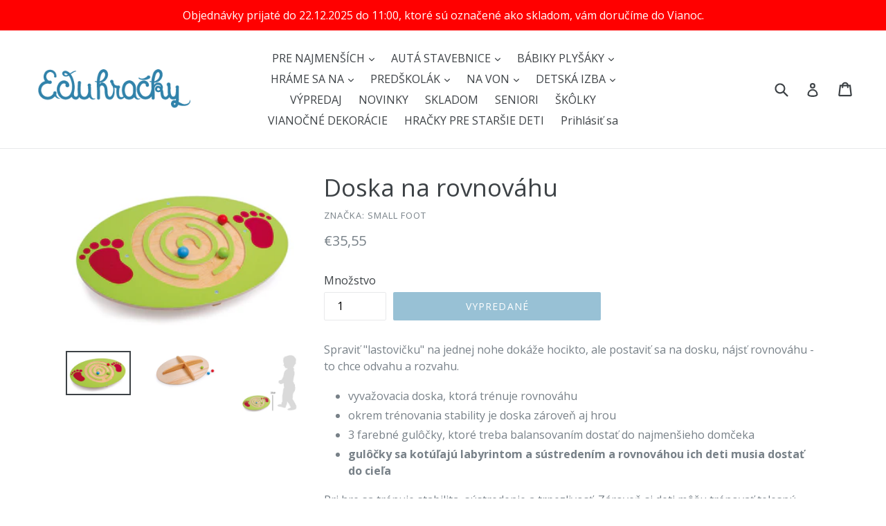

--- FILE ---
content_type: text/html; charset=utf-8
request_url: https://eduhracky.sk/products/doska-na-rovnovahu
body_size: 21893
content:
<!doctype html>
<!--[if IE 9]> <html class="ie9 no-js" lang="sk"> <![endif]-->
<!--[if (gt IE 9)|!(IE)]><!--> <html class="no-js" lang="sk"> <!--<![endif]-->
<head>
  <meta name="google-site-verification" content="57OzHc4VoXM7UvH_s7XiD49FxRjZ--d4iybw1M1kxFg" />
  <meta charset="utf-8">
  <meta http-equiv="X-UA-Compatible" content="IE=edge,chrome=1">
  <meta name="viewport" content="width=device-width,initial-scale=1">
  <meta name="theme-color" content="#3082aa">
  <link rel="dns-prefetch" href="//cdn.shopify.com">
  <link rel="canonical" href="https://eduhracky.sk/products/doska-na-rovnovahu">


  <link rel="shortcut icon" href="//eduhracky.sk/cdn/shop/files/sova_32x32.png?v=1613713659" type="image/png">



  <title>
Doska na rovnováhu


 &ndash; Eduhracky.sk

</title>

  
    <meta name="description" content="Spraviť &quot;lastovičku&quot; na jednej nohe dokáže hocikto, ale postaviť sa na dosku, nájsť rovnováhu - to chce odvahu a rozvahu. vyvažovacia doska, ktorá trénuje rovnováhu okrem trénovania stability je doska zároveň aj hrou 3 farebné gulôčky, ktoré treba balansovaním dostať do najmenšieho domčeka gulôčky sa kotúľajú labyrinto">
  

  <!-- /snippets/social-meta-tags.liquid -->


<meta property="og:site_name" content="Eduhracky.sk">
<meta property="og:url" content="https://eduhracky.sk/products/doska-na-rovnovahu">
<meta property="og:title" content="Doska na rovnováhu">
<meta property="og:type" content="product">
<meta property="og:description" content="Spraviť &quot;lastovičku&quot; na jednej nohe dokáže hocikto, ale postaviť sa na dosku, nájsť rovnováhu - to chce odvahu a rozvahu. vyvažovacia doska, ktorá trénuje rovnováhu okrem trénovania stability je doska zároveň aj hrou 3 farebné gulôčky, ktoré treba balansovaním dostať do najmenšieho domčeka gulôčky sa kotúľajú labyrinto">

<meta property="og:price:amount" content="35,55">
<meta property="og:price:currency" content="EUR">

<meta property="og:image" content="http://eduhracky.sk/cdn/shop/products/1572_balancierboard_a_BITTE_BILD_ERSETZEN_9bde2723-9ea8-48a7-bca4-422118f8d6eb_1200x1200.jpg?v=1662770715"><meta property="og:image" content="http://eduhracky.sk/cdn/shop/products/1572_balancierboard_b_BITTE_BILD_ERSETZEN_b3be480d-174e-443e-a600-0aef1396de9e_1200x1200.jpg?v=1662770715"><meta property="og:image" content="http://eduhracky.sk/cdn/shop/products/1572_Skizze_1200x1200.jpg?v=1662770715">
<meta property="og:image:secure_url" content="https://eduhracky.sk/cdn/shop/products/1572_balancierboard_a_BITTE_BILD_ERSETZEN_9bde2723-9ea8-48a7-bca4-422118f8d6eb_1200x1200.jpg?v=1662770715"><meta property="og:image:secure_url" content="https://eduhracky.sk/cdn/shop/products/1572_balancierboard_b_BITTE_BILD_ERSETZEN_b3be480d-174e-443e-a600-0aef1396de9e_1200x1200.jpg?v=1662770715"><meta property="og:image:secure_url" content="https://eduhracky.sk/cdn/shop/products/1572_Skizze_1200x1200.jpg?v=1662770715">

<meta name="twitter:card" content="summary_large_image">
<meta name="twitter:title" content="Doska na rovnováhu">
<meta name="twitter:description" content="Spraviť &quot;lastovičku&quot; na jednej nohe dokáže hocikto, ale postaviť sa na dosku, nájsť rovnováhu - to chce odvahu a rozvahu. vyvažovacia doska, ktorá trénuje rovnováhu okrem trénovania stability je doska zároveň aj hrou 3 farebné gulôčky, ktoré treba balansovaním dostať do najmenšieho domčeka gulôčky sa kotúľajú labyrinto">


  <link href="//eduhracky.sk/cdn/shop/t/1/assets/theme.scss.css?v=108505414976031767421700675533" rel="stylesheet" type="text/css" media="all" />
  <link rel="preconnect" href="https://fonts.googleapis.com">
<link rel="preconnect" href="https://fonts.gstatic.com" crossorigin>
<link href="https://fonts.googleapis.com/css2?family=Open+Sans:wght@400;700&display=swap" rel="stylesheet">


  <script>
    var theme = {
      strings: {
        addToCart: "Pridaj do košíka",
        soldOut: "Vypredané",
        unavailable: "Nedostupné",
        showMore: "Ukáž viac",
        showLess: "Ukáž menej",
        addressError: "Adresu sme nenašli na mape",
        addressNoResults: "Žiaden výsledok pre danú adresu",
        addressQueryLimit: "",
        authError: ""
      },
      moneyFormat: "€{{amount_with_comma_separator}}"
    }

    document.documentElement.className = document.documentElement.className.replace('no-js', 'js');
  </script>

  <!--[if (lte IE 9) ]><script src="//eduhracky.sk/cdn/shop/t/1/assets/match-media.min.js?v=22265819453975888031517341578" type="text/javascript"></script><![endif]-->

  

  <!--[if (gt IE 9)|!(IE)]><!--><script src="//eduhracky.sk/cdn/shop/t/1/assets/lazysizes.js?v=68441465964607740661517341578" async="async"></script><!--<![endif]-->
  <!--[if lte IE 9]><script src="//eduhracky.sk/cdn/shop/t/1/assets/lazysizes.min.js?608"></script><![endif]-->

  <!--[if (gt IE 9)|!(IE)]><!--><script src="//eduhracky.sk/cdn/shop/t/1/assets/vendor.js?v=88794670908825715481662928625" defer="defer"></script><!--<![endif]-->
  <!--[if lte IE 9]><script src="//eduhracky.sk/cdn/shop/t/1/assets/vendor.js?v=88794670908825715481662928625"></script><![endif]-->

  <!--[if (gt IE 9)|!(IE)]><!--><script src="//eduhracky.sk/cdn/shop/t/1/assets/theme.js?v=91649345007976037091518114495" defer="defer"></script><!--<![endif]-->
  <!--[if lte IE 9]><script src="//eduhracky.sk/cdn/shop/t/1/assets/theme.js?v=91649345007976037091518114495"></script><![endif]-->

  <script>window.performance && window.performance.mark && window.performance.mark('shopify.content_for_header.start');</script><meta name="google-site-verification" content="57OzHc4VoXM7UvH_s7XiD49FxRjZ--d4iybw1M1kxFg">
<meta name="google-site-verification" content="tCtU0nZ3WQqBFzWaTjlL5xMMShX8p8a0D6CRgOKMHS0">
<meta id="shopify-digital-wallet" name="shopify-digital-wallet" content="/29602668/digital_wallets/dialog">
<link rel="alternate" type="application/json+oembed" href="https://eduhracky.sk/products/doska-na-rovnovahu.oembed">
<script async="async" src="/checkouts/internal/preloads.js?locale=sk-SK"></script>
<script id="shopify-features" type="application/json">{"accessToken":"a8baddf0f59fd2a78f708e0e591da4e4","betas":["rich-media-storefront-analytics"],"domain":"eduhracky.sk","predictiveSearch":true,"shopId":29602668,"locale":"sk"}</script>
<script>var Shopify = Shopify || {};
Shopify.shop = "eduhracky-sk.myshopify.com";
Shopify.locale = "sk";
Shopify.currency = {"active":"EUR","rate":"1.0"};
Shopify.country = "SK";
Shopify.theme = {"name":"Debut","id":523337742,"schema_name":"Debut","schema_version":"2.0.0","theme_store_id":796,"role":"main"};
Shopify.theme.handle = "null";
Shopify.theme.style = {"id":null,"handle":null};
Shopify.cdnHost = "eduhracky.sk/cdn";
Shopify.routes = Shopify.routes || {};
Shopify.routes.root = "/";</script>
<script type="module">!function(o){(o.Shopify=o.Shopify||{}).modules=!0}(window);</script>
<script>!function(o){function n(){var o=[];function n(){o.push(Array.prototype.slice.apply(arguments))}return n.q=o,n}var t=o.Shopify=o.Shopify||{};t.loadFeatures=n(),t.autoloadFeatures=n()}(window);</script>
<script id="shop-js-analytics" type="application/json">{"pageType":"product"}</script>
<script defer="defer" async type="module" src="//eduhracky.sk/cdn/shopifycloud/shop-js/modules/v2/client.init-shop-cart-sync_DtuiiIyl.en.esm.js"></script>
<script defer="defer" async type="module" src="//eduhracky.sk/cdn/shopifycloud/shop-js/modules/v2/chunk.common_CUHEfi5Q.esm.js"></script>
<script type="module">
  await import("//eduhracky.sk/cdn/shopifycloud/shop-js/modules/v2/client.init-shop-cart-sync_DtuiiIyl.en.esm.js");
await import("//eduhracky.sk/cdn/shopifycloud/shop-js/modules/v2/chunk.common_CUHEfi5Q.esm.js");

  window.Shopify.SignInWithShop?.initShopCartSync?.({"fedCMEnabled":true,"windoidEnabled":true});

</script>
<script id="__st">var __st={"a":29602668,"offset":3600,"reqid":"f4f0652f-d9c7-4111-aae7-01b236db1eaf-1767028514","pageurl":"eduhracky.sk\/products\/doska-na-rovnovahu","u":"9b4747a587a6","p":"product","rtyp":"product","rid":6635247173692};</script>
<script>window.ShopifyPaypalV4VisibilityTracking = true;</script>
<script id="captcha-bootstrap">!function(){'use strict';const t='contact',e='account',n='new_comment',o=[[t,t],['blogs',n],['comments',n],[t,'customer']],c=[[e,'customer_login'],[e,'guest_login'],[e,'recover_customer_password'],[e,'create_customer']],r=t=>t.map((([t,e])=>`form[action*='/${t}']:not([data-nocaptcha='true']) input[name='form_type'][value='${e}']`)).join(','),a=t=>()=>t?[...document.querySelectorAll(t)].map((t=>t.form)):[];function s(){const t=[...o],e=r(t);return a(e)}const i='password',u='form_key',d=['recaptcha-v3-token','g-recaptcha-response','h-captcha-response',i],f=()=>{try{return window.sessionStorage}catch{return}},m='__shopify_v',_=t=>t.elements[u];function p(t,e,n=!1){try{const o=window.sessionStorage,c=JSON.parse(o.getItem(e)),{data:r}=function(t){const{data:e,action:n}=t;return t[m]||n?{data:e,action:n}:{data:t,action:n}}(c);for(const[e,n]of Object.entries(r))t.elements[e]&&(t.elements[e].value=n);n&&o.removeItem(e)}catch(o){console.error('form repopulation failed',{error:o})}}const l='form_type',E='cptcha';function T(t){t.dataset[E]=!0}const w=window,h=w.document,L='Shopify',v='ce_forms',y='captcha';let A=!1;((t,e)=>{const n=(g='f06e6c50-85a8-45c8-87d0-21a2b65856fe',I='https://cdn.shopify.com/shopifycloud/storefront-forms-hcaptcha/ce_storefront_forms_captcha_hcaptcha.v1.5.2.iife.js',D={infoText:'Chránené testom hCaptcha',privacyText:'Súkromie',termsText:'Podmienky'},(t,e,n)=>{const o=w[L][v],c=o.bindForm;if(c)return c(t,g,e,D).then(n);var r;o.q.push([[t,g,e,D],n]),r=I,A||(h.body.append(Object.assign(h.createElement('script'),{id:'captcha-provider',async:!0,src:r})),A=!0)});var g,I,D;w[L]=w[L]||{},w[L][v]=w[L][v]||{},w[L][v].q=[],w[L][y]=w[L][y]||{},w[L][y].protect=function(t,e){n(t,void 0,e),T(t)},Object.freeze(w[L][y]),function(t,e,n,w,h,L){const[v,y,A,g]=function(t,e,n){const i=e?o:[],u=t?c:[],d=[...i,...u],f=r(d),m=r(i),_=r(d.filter((([t,e])=>n.includes(e))));return[a(f),a(m),a(_),s()]}(w,h,L),I=t=>{const e=t.target;return e instanceof HTMLFormElement?e:e&&e.form},D=t=>v().includes(t);t.addEventListener('submit',(t=>{const e=I(t);if(!e)return;const n=D(e)&&!e.dataset.hcaptchaBound&&!e.dataset.recaptchaBound,o=_(e),c=g().includes(e)&&(!o||!o.value);(n||c)&&t.preventDefault(),c&&!n&&(function(t){try{if(!f())return;!function(t){const e=f();if(!e)return;const n=_(t);if(!n)return;const o=n.value;o&&e.removeItem(o)}(t);const e=Array.from(Array(32),(()=>Math.random().toString(36)[2])).join('');!function(t,e){_(t)||t.append(Object.assign(document.createElement('input'),{type:'hidden',name:u})),t.elements[u].value=e}(t,e),function(t,e){const n=f();if(!n)return;const o=[...t.querySelectorAll(`input[type='${i}']`)].map((({name:t})=>t)),c=[...d,...o],r={};for(const[a,s]of new FormData(t).entries())c.includes(a)||(r[a]=s);n.setItem(e,JSON.stringify({[m]:1,action:t.action,data:r}))}(t,e)}catch(e){console.error('failed to persist form',e)}}(e),e.submit())}));const S=(t,e)=>{t&&!t.dataset[E]&&(n(t,e.some((e=>e===t))),T(t))};for(const o of['focusin','change'])t.addEventListener(o,(t=>{const e=I(t);D(e)&&S(e,y())}));const B=e.get('form_key'),M=e.get(l),P=B&&M;t.addEventListener('DOMContentLoaded',(()=>{const t=y();if(P)for(const e of t)e.elements[l].value===M&&p(e,B);[...new Set([...A(),...v().filter((t=>'true'===t.dataset.shopifyCaptcha))])].forEach((e=>S(e,t)))}))}(h,new URLSearchParams(w.location.search),n,t,e,['guest_login'])})(!0,!0)}();</script>
<script integrity="sha256-4kQ18oKyAcykRKYeNunJcIwy7WH5gtpwJnB7kiuLZ1E=" data-source-attribution="shopify.loadfeatures" defer="defer" src="//eduhracky.sk/cdn/shopifycloud/storefront/assets/storefront/load_feature-a0a9edcb.js" crossorigin="anonymous"></script>
<script data-source-attribution="shopify.dynamic_checkout.dynamic.init">var Shopify=Shopify||{};Shopify.PaymentButton=Shopify.PaymentButton||{isStorefrontPortableWallets:!0,init:function(){window.Shopify.PaymentButton.init=function(){};var t=document.createElement("script");t.src="https://eduhracky.sk/cdn/shopifycloud/portable-wallets/latest/portable-wallets.sk.js",t.type="module",document.head.appendChild(t)}};
</script>
<script data-source-attribution="shopify.dynamic_checkout.buyer_consent">
  function portableWalletsHideBuyerConsent(e){var t=document.getElementById("shopify-buyer-consent"),n=document.getElementById("shopify-subscription-policy-button");t&&n&&(t.classList.add("hidden"),t.setAttribute("aria-hidden","true"),n.removeEventListener("click",e))}function portableWalletsShowBuyerConsent(e){var t=document.getElementById("shopify-buyer-consent"),n=document.getElementById("shopify-subscription-policy-button");t&&n&&(t.classList.remove("hidden"),t.removeAttribute("aria-hidden"),n.addEventListener("click",e))}window.Shopify?.PaymentButton&&(window.Shopify.PaymentButton.hideBuyerConsent=portableWalletsHideBuyerConsent,window.Shopify.PaymentButton.showBuyerConsent=portableWalletsShowBuyerConsent);
</script>
<script data-source-attribution="shopify.dynamic_checkout.cart.bootstrap">document.addEventListener("DOMContentLoaded",(function(){function t(){return document.querySelector("shopify-accelerated-checkout-cart, shopify-accelerated-checkout")}if(t())Shopify.PaymentButton.init();else{new MutationObserver((function(e,n){t()&&(Shopify.PaymentButton.init(),n.disconnect())})).observe(document.body,{childList:!0,subtree:!0})}}));
</script>

<script>window.performance && window.performance.mark && window.performance.mark('shopify.content_for_header.end');</script>
<script type="text/javascript">(new Image()).src="//toplist.cz/count.asp?id=1188876&r="+Math.random();(new Image()).src="//toplist.sk/count.asp?id=1232825&r="+Math.random();</script>  
<link href="https://monorail-edge.shopifysvc.com" rel="dns-prefetch">
<script>(function(){if ("sendBeacon" in navigator && "performance" in window) {try {var session_token_from_headers = performance.getEntriesByType('navigation')[0].serverTiming.find(x => x.name == '_s').description;} catch {var session_token_from_headers = undefined;}var session_cookie_matches = document.cookie.match(/_shopify_s=([^;]*)/);var session_token_from_cookie = session_cookie_matches && session_cookie_matches.length === 2 ? session_cookie_matches[1] : "";var session_token = session_token_from_headers || session_token_from_cookie || "";function handle_abandonment_event(e) {var entries = performance.getEntries().filter(function(entry) {return /monorail-edge.shopifysvc.com/.test(entry.name);});if (!window.abandonment_tracked && entries.length === 0) {window.abandonment_tracked = true;var currentMs = Date.now();var navigation_start = performance.timing.navigationStart;var payload = {shop_id: 29602668,url: window.location.href,navigation_start,duration: currentMs - navigation_start,session_token,page_type: "product"};window.navigator.sendBeacon("https://monorail-edge.shopifysvc.com/v1/produce", JSON.stringify({schema_id: "online_store_buyer_site_abandonment/1.1",payload: payload,metadata: {event_created_at_ms: currentMs,event_sent_at_ms: currentMs}}));}}window.addEventListener('pagehide', handle_abandonment_event);}}());</script>
<script id="web-pixels-manager-setup">(function e(e,d,r,n,o){if(void 0===o&&(o={}),!Boolean(null===(a=null===(i=window.Shopify)||void 0===i?void 0:i.analytics)||void 0===a?void 0:a.replayQueue)){var i,a;window.Shopify=window.Shopify||{};var t=window.Shopify;t.analytics=t.analytics||{};var s=t.analytics;s.replayQueue=[],s.publish=function(e,d,r){return s.replayQueue.push([e,d,r]),!0};try{self.performance.mark("wpm:start")}catch(e){}var l=function(){var e={modern:/Edge?\/(1{2}[4-9]|1[2-9]\d|[2-9]\d{2}|\d{4,})\.\d+(\.\d+|)|Firefox\/(1{2}[4-9]|1[2-9]\d|[2-9]\d{2}|\d{4,})\.\d+(\.\d+|)|Chrom(ium|e)\/(9{2}|\d{3,})\.\d+(\.\d+|)|(Maci|X1{2}).+ Version\/(15\.\d+|(1[6-9]|[2-9]\d|\d{3,})\.\d+)([,.]\d+|)( \(\w+\)|)( Mobile\/\w+|) Safari\/|Chrome.+OPR\/(9{2}|\d{3,})\.\d+\.\d+|(CPU[ +]OS|iPhone[ +]OS|CPU[ +]iPhone|CPU IPhone OS|CPU iPad OS)[ +]+(15[._]\d+|(1[6-9]|[2-9]\d|\d{3,})[._]\d+)([._]\d+|)|Android:?[ /-](13[3-9]|1[4-9]\d|[2-9]\d{2}|\d{4,})(\.\d+|)(\.\d+|)|Android.+Firefox\/(13[5-9]|1[4-9]\d|[2-9]\d{2}|\d{4,})\.\d+(\.\d+|)|Android.+Chrom(ium|e)\/(13[3-9]|1[4-9]\d|[2-9]\d{2}|\d{4,})\.\d+(\.\d+|)|SamsungBrowser\/([2-9]\d|\d{3,})\.\d+/,legacy:/Edge?\/(1[6-9]|[2-9]\d|\d{3,})\.\d+(\.\d+|)|Firefox\/(5[4-9]|[6-9]\d|\d{3,})\.\d+(\.\d+|)|Chrom(ium|e)\/(5[1-9]|[6-9]\d|\d{3,})\.\d+(\.\d+|)([\d.]+$|.*Safari\/(?![\d.]+ Edge\/[\d.]+$))|(Maci|X1{2}).+ Version\/(10\.\d+|(1[1-9]|[2-9]\d|\d{3,})\.\d+)([,.]\d+|)( \(\w+\)|)( Mobile\/\w+|) Safari\/|Chrome.+OPR\/(3[89]|[4-9]\d|\d{3,})\.\d+\.\d+|(CPU[ +]OS|iPhone[ +]OS|CPU[ +]iPhone|CPU IPhone OS|CPU iPad OS)[ +]+(10[._]\d+|(1[1-9]|[2-9]\d|\d{3,})[._]\d+)([._]\d+|)|Android:?[ /-](13[3-9]|1[4-9]\d|[2-9]\d{2}|\d{4,})(\.\d+|)(\.\d+|)|Mobile Safari.+OPR\/([89]\d|\d{3,})\.\d+\.\d+|Android.+Firefox\/(13[5-9]|1[4-9]\d|[2-9]\d{2}|\d{4,})\.\d+(\.\d+|)|Android.+Chrom(ium|e)\/(13[3-9]|1[4-9]\d|[2-9]\d{2}|\d{4,})\.\d+(\.\d+|)|Android.+(UC? ?Browser|UCWEB|U3)[ /]?(15\.([5-9]|\d{2,})|(1[6-9]|[2-9]\d|\d{3,})\.\d+)\.\d+|SamsungBrowser\/(5\.\d+|([6-9]|\d{2,})\.\d+)|Android.+MQ{2}Browser\/(14(\.(9|\d{2,})|)|(1[5-9]|[2-9]\d|\d{3,})(\.\d+|))(\.\d+|)|K[Aa][Ii]OS\/(3\.\d+|([4-9]|\d{2,})\.\d+)(\.\d+|)/},d=e.modern,r=e.legacy,n=navigator.userAgent;return n.match(d)?"modern":n.match(r)?"legacy":"unknown"}(),u="modern"===l?"modern":"legacy",c=(null!=n?n:{modern:"",legacy:""})[u],f=function(e){return[e.baseUrl,"/wpm","/b",e.hashVersion,"modern"===e.buildTarget?"m":"l",".js"].join("")}({baseUrl:d,hashVersion:r,buildTarget:u}),m=function(e){var d=e.version,r=e.bundleTarget,n=e.surface,o=e.pageUrl,i=e.monorailEndpoint;return{emit:function(e){var a=e.status,t=e.errorMsg,s=(new Date).getTime(),l=JSON.stringify({metadata:{event_sent_at_ms:s},events:[{schema_id:"web_pixels_manager_load/3.1",payload:{version:d,bundle_target:r,page_url:o,status:a,surface:n,error_msg:t},metadata:{event_created_at_ms:s}}]});if(!i)return console&&console.warn&&console.warn("[Web Pixels Manager] No Monorail endpoint provided, skipping logging."),!1;try{return self.navigator.sendBeacon.bind(self.navigator)(i,l)}catch(e){}var u=new XMLHttpRequest;try{return u.open("POST",i,!0),u.setRequestHeader("Content-Type","text/plain"),u.send(l),!0}catch(e){return console&&console.warn&&console.warn("[Web Pixels Manager] Got an unhandled error while logging to Monorail."),!1}}}}({version:r,bundleTarget:l,surface:e.surface,pageUrl:self.location.href,monorailEndpoint:e.monorailEndpoint});try{o.browserTarget=l,function(e){var d=e.src,r=e.async,n=void 0===r||r,o=e.onload,i=e.onerror,a=e.sri,t=e.scriptDataAttributes,s=void 0===t?{}:t,l=document.createElement("script"),u=document.querySelector("head"),c=document.querySelector("body");if(l.async=n,l.src=d,a&&(l.integrity=a,l.crossOrigin="anonymous"),s)for(var f in s)if(Object.prototype.hasOwnProperty.call(s,f))try{l.dataset[f]=s[f]}catch(e){}if(o&&l.addEventListener("load",o),i&&l.addEventListener("error",i),u)u.appendChild(l);else{if(!c)throw new Error("Did not find a head or body element to append the script");c.appendChild(l)}}({src:f,async:!0,onload:function(){if(!function(){var e,d;return Boolean(null===(d=null===(e=window.Shopify)||void 0===e?void 0:e.analytics)||void 0===d?void 0:d.initialized)}()){var d=window.webPixelsManager.init(e)||void 0;if(d){var r=window.Shopify.analytics;r.replayQueue.forEach((function(e){var r=e[0],n=e[1],o=e[2];d.publishCustomEvent(r,n,o)})),r.replayQueue=[],r.publish=d.publishCustomEvent,r.visitor=d.visitor,r.initialized=!0}}},onerror:function(){return m.emit({status:"failed",errorMsg:"".concat(f," has failed to load")})},sri:function(e){var d=/^sha384-[A-Za-z0-9+/=]+$/;return"string"==typeof e&&d.test(e)}(c)?c:"",scriptDataAttributes:o}),m.emit({status:"loading"})}catch(e){m.emit({status:"failed",errorMsg:(null==e?void 0:e.message)||"Unknown error"})}}})({shopId: 29602668,storefrontBaseUrl: "https://eduhracky.sk",extensionsBaseUrl: "https://extensions.shopifycdn.com/cdn/shopifycloud/web-pixels-manager",monorailEndpoint: "https://monorail-edge.shopifysvc.com/unstable/produce_batch",surface: "storefront-renderer",enabledBetaFlags: ["2dca8a86","a0d5f9d2"],webPixelsConfigList: [{"id":"1058275657","configuration":"{\"config\":\"{\\\"pixel_id\\\":\\\"GT-TXBF7M2\\\",\\\"target_country\\\":\\\"SK\\\",\\\"gtag_events\\\":[{\\\"type\\\":\\\"purchase\\\",\\\"action_label\\\":\\\"MC-1LZSX8DTCY\\\"},{\\\"type\\\":\\\"page_view\\\",\\\"action_label\\\":\\\"MC-1LZSX8DTCY\\\"},{\\\"type\\\":\\\"view_item\\\",\\\"action_label\\\":\\\"MC-1LZSX8DTCY\\\"}],\\\"enable_monitoring_mode\\\":false}\"}","eventPayloadVersion":"v1","runtimeContext":"OPEN","scriptVersion":"b2a88bafab3e21179ed38636efcd8a93","type":"APP","apiClientId":1780363,"privacyPurposes":[],"dataSharingAdjustments":{"protectedCustomerApprovalScopes":["read_customer_address","read_customer_email","read_customer_name","read_customer_personal_data","read_customer_phone"]}},{"id":"shopify-app-pixel","configuration":"{}","eventPayloadVersion":"v1","runtimeContext":"STRICT","scriptVersion":"0450","apiClientId":"shopify-pixel","type":"APP","privacyPurposes":["ANALYTICS","MARKETING"]},{"id":"shopify-custom-pixel","eventPayloadVersion":"v1","runtimeContext":"LAX","scriptVersion":"0450","apiClientId":"shopify-pixel","type":"CUSTOM","privacyPurposes":["ANALYTICS","MARKETING"]}],isMerchantRequest: false,initData: {"shop":{"name":"Eduhracky.sk","paymentSettings":{"currencyCode":"EUR"},"myshopifyDomain":"eduhracky-sk.myshopify.com","countryCode":"SK","storefrontUrl":"https:\/\/eduhracky.sk"},"customer":null,"cart":null,"checkout":null,"productVariants":[{"price":{"amount":35.55,"currencyCode":"EUR"},"product":{"title":"Doska na rovnováhu","vendor":"Small Foot","id":"6635247173692","untranslatedTitle":"Doska na rovnováhu","url":"\/products\/doska-na-rovnovahu","type":""},"id":"39471963504700","image":{"src":"\/\/eduhracky.sk\/cdn\/shop\/products\/1572_balancierboard_a_BITTE_BILD_ERSETZEN_9bde2723-9ea8-48a7-bca4-422118f8d6eb.jpg?v=1662770715"},"sku":"LE1572","title":"Default Title","untranslatedTitle":"Default Title"}],"purchasingCompany":null},},"https://eduhracky.sk/cdn","da62cc92w68dfea28pcf9825a4m392e00d0",{"modern":"","legacy":""},{"shopId":"29602668","storefrontBaseUrl":"https:\/\/eduhracky.sk","extensionBaseUrl":"https:\/\/extensions.shopifycdn.com\/cdn\/shopifycloud\/web-pixels-manager","surface":"storefront-renderer","enabledBetaFlags":"[\"2dca8a86\", \"a0d5f9d2\"]","isMerchantRequest":"false","hashVersion":"da62cc92w68dfea28pcf9825a4m392e00d0","publish":"custom","events":"[[\"page_viewed\",{}],[\"product_viewed\",{\"productVariant\":{\"price\":{\"amount\":35.55,\"currencyCode\":\"EUR\"},\"product\":{\"title\":\"Doska na rovnováhu\",\"vendor\":\"Small Foot\",\"id\":\"6635247173692\",\"untranslatedTitle\":\"Doska na rovnováhu\",\"url\":\"\/products\/doska-na-rovnovahu\",\"type\":\"\"},\"id\":\"39471963504700\",\"image\":{\"src\":\"\/\/eduhracky.sk\/cdn\/shop\/products\/1572_balancierboard_a_BITTE_BILD_ERSETZEN_9bde2723-9ea8-48a7-bca4-422118f8d6eb.jpg?v=1662770715\"},\"sku\":\"LE1572\",\"title\":\"Default Title\",\"untranslatedTitle\":\"Default Title\"}}]]"});</script><script>
  window.ShopifyAnalytics = window.ShopifyAnalytics || {};
  window.ShopifyAnalytics.meta = window.ShopifyAnalytics.meta || {};
  window.ShopifyAnalytics.meta.currency = 'EUR';
  var meta = {"product":{"id":6635247173692,"gid":"gid:\/\/shopify\/Product\/6635247173692","vendor":"Small Foot","type":"","handle":"doska-na-rovnovahu","variants":[{"id":39471963504700,"price":3555,"name":"Doska na rovnováhu","public_title":null,"sku":"LE1572"}],"remote":false},"page":{"pageType":"product","resourceType":"product","resourceId":6635247173692,"requestId":"f4f0652f-d9c7-4111-aae7-01b236db1eaf-1767028514"}};
  for (var attr in meta) {
    window.ShopifyAnalytics.meta[attr] = meta[attr];
  }
</script>
<script class="analytics">
  (function () {
    var customDocumentWrite = function(content) {
      var jquery = null;

      if (window.jQuery) {
        jquery = window.jQuery;
      } else if (window.Checkout && window.Checkout.$) {
        jquery = window.Checkout.$;
      }

      if (jquery) {
        jquery('body').append(content);
      }
    };

    var hasLoggedConversion = function(token) {
      if (token) {
        return document.cookie.indexOf('loggedConversion=' + token) !== -1;
      }
      return false;
    }

    var setCookieIfConversion = function(token) {
      if (token) {
        var twoMonthsFromNow = new Date(Date.now());
        twoMonthsFromNow.setMonth(twoMonthsFromNow.getMonth() + 2);

        document.cookie = 'loggedConversion=' + token + '; expires=' + twoMonthsFromNow;
      }
    }

    var trekkie = window.ShopifyAnalytics.lib = window.trekkie = window.trekkie || [];
    if (trekkie.integrations) {
      return;
    }
    trekkie.methods = [
      'identify',
      'page',
      'ready',
      'track',
      'trackForm',
      'trackLink'
    ];
    trekkie.factory = function(method) {
      return function() {
        var args = Array.prototype.slice.call(arguments);
        args.unshift(method);
        trekkie.push(args);
        return trekkie;
      };
    };
    for (var i = 0; i < trekkie.methods.length; i++) {
      var key = trekkie.methods[i];
      trekkie[key] = trekkie.factory(key);
    }
    trekkie.load = function(config) {
      trekkie.config = config || {};
      trekkie.config.initialDocumentCookie = document.cookie;
      var first = document.getElementsByTagName('script')[0];
      var script = document.createElement('script');
      script.type = 'text/javascript';
      script.onerror = function(e) {
        var scriptFallback = document.createElement('script');
        scriptFallback.type = 'text/javascript';
        scriptFallback.onerror = function(error) {
                var Monorail = {
      produce: function produce(monorailDomain, schemaId, payload) {
        var currentMs = new Date().getTime();
        var event = {
          schema_id: schemaId,
          payload: payload,
          metadata: {
            event_created_at_ms: currentMs,
            event_sent_at_ms: currentMs
          }
        };
        return Monorail.sendRequest("https://" + monorailDomain + "/v1/produce", JSON.stringify(event));
      },
      sendRequest: function sendRequest(endpointUrl, payload) {
        // Try the sendBeacon API
        if (window && window.navigator && typeof window.navigator.sendBeacon === 'function' && typeof window.Blob === 'function' && !Monorail.isIos12()) {
          var blobData = new window.Blob([payload], {
            type: 'text/plain'
          });

          if (window.navigator.sendBeacon(endpointUrl, blobData)) {
            return true;
          } // sendBeacon was not successful

        } // XHR beacon

        var xhr = new XMLHttpRequest();

        try {
          xhr.open('POST', endpointUrl);
          xhr.setRequestHeader('Content-Type', 'text/plain');
          xhr.send(payload);
        } catch (e) {
          console.log(e);
        }

        return false;
      },
      isIos12: function isIos12() {
        return window.navigator.userAgent.lastIndexOf('iPhone; CPU iPhone OS 12_') !== -1 || window.navigator.userAgent.lastIndexOf('iPad; CPU OS 12_') !== -1;
      }
    };
    Monorail.produce('monorail-edge.shopifysvc.com',
      'trekkie_storefront_load_errors/1.1',
      {shop_id: 29602668,
      theme_id: 523337742,
      app_name: "storefront",
      context_url: window.location.href,
      source_url: "//eduhracky.sk/cdn/s/trekkie.storefront.8f32c7f0b513e73f3235c26245676203e1209161.min.js"});

        };
        scriptFallback.async = true;
        scriptFallback.src = '//eduhracky.sk/cdn/s/trekkie.storefront.8f32c7f0b513e73f3235c26245676203e1209161.min.js';
        first.parentNode.insertBefore(scriptFallback, first);
      };
      script.async = true;
      script.src = '//eduhracky.sk/cdn/s/trekkie.storefront.8f32c7f0b513e73f3235c26245676203e1209161.min.js';
      first.parentNode.insertBefore(script, first);
    };
    trekkie.load(
      {"Trekkie":{"appName":"storefront","development":false,"defaultAttributes":{"shopId":29602668,"isMerchantRequest":null,"themeId":523337742,"themeCityHash":"13109297020214308549","contentLanguage":"sk","currency":"EUR","eventMetadataId":"efcd52ec-e621-4fb4-b263-2e03d0546144"},"isServerSideCookieWritingEnabled":true,"monorailRegion":"shop_domain","enabledBetaFlags":["65f19447"]},"Session Attribution":{},"S2S":{"facebookCapiEnabled":true,"source":"trekkie-storefront-renderer","apiClientId":580111}}
    );

    var loaded = false;
    trekkie.ready(function() {
      if (loaded) return;
      loaded = true;

      window.ShopifyAnalytics.lib = window.trekkie;

      var originalDocumentWrite = document.write;
      document.write = customDocumentWrite;
      try { window.ShopifyAnalytics.merchantGoogleAnalytics.call(this); } catch(error) {};
      document.write = originalDocumentWrite;

      window.ShopifyAnalytics.lib.page(null,{"pageType":"product","resourceType":"product","resourceId":6635247173692,"requestId":"f4f0652f-d9c7-4111-aae7-01b236db1eaf-1767028514","shopifyEmitted":true});

      var match = window.location.pathname.match(/checkouts\/(.+)\/(thank_you|post_purchase)/)
      var token = match? match[1]: undefined;
      if (!hasLoggedConversion(token)) {
        setCookieIfConversion(token);
        window.ShopifyAnalytics.lib.track("Viewed Product",{"currency":"EUR","variantId":39471963504700,"productId":6635247173692,"productGid":"gid:\/\/shopify\/Product\/6635247173692","name":"Doska na rovnováhu","price":"35.55","sku":"LE1572","brand":"Small Foot","variant":null,"category":"","nonInteraction":true,"remote":false},undefined,undefined,{"shopifyEmitted":true});
      window.ShopifyAnalytics.lib.track("monorail:\/\/trekkie_storefront_viewed_product\/1.1",{"currency":"EUR","variantId":39471963504700,"productId":6635247173692,"productGid":"gid:\/\/shopify\/Product\/6635247173692","name":"Doska na rovnováhu","price":"35.55","sku":"LE1572","brand":"Small Foot","variant":null,"category":"","nonInteraction":true,"remote":false,"referer":"https:\/\/eduhracky.sk\/products\/doska-na-rovnovahu"});
      }
    });


        var eventsListenerScript = document.createElement('script');
        eventsListenerScript.async = true;
        eventsListenerScript.src = "//eduhracky.sk/cdn/shopifycloud/storefront/assets/shop_events_listener-3da45d37.js";
        document.getElementsByTagName('head')[0].appendChild(eventsListenerScript);

})();</script>
<script
  defer
  src="https://eduhracky.sk/cdn/shopifycloud/perf-kit/shopify-perf-kit-2.1.2.min.js"
  data-application="storefront-renderer"
  data-shop-id="29602668"
  data-render-region="gcp-us-east1"
  data-page-type="product"
  data-theme-instance-id="523337742"
  data-theme-name="Debut"
  data-theme-version="2.0.0"
  data-monorail-region="shop_domain"
  data-resource-timing-sampling-rate="10"
  data-shs="true"
  data-shs-beacon="true"
  data-shs-export-with-fetch="true"
  data-shs-logs-sample-rate="1"
  data-shs-beacon-endpoint="https://eduhracky.sk/api/collect"
></script>
</head>

<body class="template-product">

  <a class="in-page-link visually-hidden skip-link" href="#MainContent">Preskočiť obsah</a>

  <div id="SearchDrawer" class="search-bar drawer drawer--top">
    <div class="search-bar__table">
      <div class="search-bar__table-cell search-bar__form-wrapper">
        <form class="search search-bar__form" action="/search" method="get" role="search">
          <button class="search-bar__submit search__submit btn--link" type="submit">
            <svg aria-hidden="true" focusable="false" role="presentation" class="icon icon-search" viewBox="0 0 37 40"><path d="M35.6 36l-9.8-9.8c4.1-5.4 3.6-13.2-1.3-18.1-5.4-5.4-14.2-5.4-19.7 0-5.4 5.4-5.4 14.2 0 19.7 2.6 2.6 6.1 4.1 9.8 4.1 3 0 5.9-1 8.3-2.8l9.8 9.8c.4.4.9.6 1.4.6s1-.2 1.4-.6c.9-.9.9-2.1.1-2.9zm-20.9-8.2c-2.6 0-5.1-1-7-2.9-3.9-3.9-3.9-10.1 0-14C9.6 9 12.2 8 14.7 8s5.1 1 7 2.9c3.9 3.9 3.9 10.1 0 14-1.9 1.9-4.4 2.9-7 2.9z"/></svg>
            <span class="icon__fallback-text">Zadajte</span>
          </button>
          <input class="search__input search-bar__input" type="search" name="q" value="" placeholder="Hľadaj" aria-label="Hľadaj">
        </form>
      </div>
      <div class="search-bar__table-cell text-right">
        <button type="button" class="btn--link search-bar__close js-drawer-close">
          <svg aria-hidden="true" focusable="false" role="presentation" class="icon icon-close" viewBox="0 0 37 40"><path d="M21.3 23l11-11c.8-.8.8-2 0-2.8-.8-.8-2-.8-2.8 0l-11 11-11-11c-.8-.8-2-.8-2.8 0-.8.8-.8 2 0 2.8l11 11-11 11c-.8.8-.8 2 0 2.8.4.4.9.6 1.4.6s1-.2 1.4-.6l11-11 11 11c.4.4.9.6 1.4.6s1-.2 1.4-.6c.8-.8.8-2 0-2.8l-11-11z"/></svg>
          <span class="icon__fallback-text">Bližšie vyhľadávanie</span>
        </button>
      </div>
    </div>
  </div>

  <div id="shopify-section-header" class="shopify-section">
  <style>
    .notification-bar {
      background-color: #ff0000;
    }

    .notification-bar__message {
      color: #ffffff;
    }

    
      .site-header__logo-image {
        max-width: 220px;
      }
    

    
      .site-header__logo-image {
        margin: 0;
      }
    
  </style>


<div data-section-id="header" data-section-type="header-section">
  <nav class="mobile-nav-wrapper medium-up--hide" role="navigation">
  <ul id="MobileNav" class="mobile-nav">
    
<li class="mobile-nav__item border-bottom">
        
          
          <button type="button" class="btn--link js-toggle-submenu mobile-nav__link" data-target="pre-najmensich-1" data-level="1">
            PRE NAJMENŠÍCH
            <div class="mobile-nav__icon">
              <svg aria-hidden="true" focusable="false" role="presentation" class="icon icon-chevron-right" viewBox="0 0 284.49 498.98"><defs><style>.cls-1{fill:#231f20}</style></defs><path class="cls-1" d="M223.18 628.49a35 35 0 0 1-24.75-59.75L388.17 379 198.43 189.26a35 35 0 0 1 49.5-49.5l214.49 214.49a35 35 0 0 1 0 49.5L247.93 618.24a34.89 34.89 0 0 1-24.75 10.25z" transform="translate(-188.18 -129.51)"/></svg>
              <span class="icon__fallback-text">rozbaliť</span>
            </div>
          </button>
          <ul class="mobile-nav__dropdown" data-parent="pre-najmensich-1" data-level="2">
            <li class="mobile-nav__item border-bottom">
              <div class="mobile-nav__table">
                <div class="mobile-nav__table-cell mobile-nav__return">
                  <button class="btn--link js-toggle-submenu mobile-nav__return-btn" type="button">
                    <svg aria-hidden="true" focusable="false" role="presentation" class="icon icon-chevron-left" viewBox="0 0 284.49 498.98"><defs><style>.cls-1{fill:#231f20}</style></defs><path class="cls-1" d="M437.67 129.51a35 35 0 0 1 24.75 59.75L272.67 379l189.75 189.74a35 35 0 1 1-49.5 49.5L198.43 403.75a35 35 0 0 1 0-49.5l214.49-214.49a34.89 34.89 0 0 1 24.75-10.25z" transform="translate(-188.18 -129.51)"/></svg>
                    <span class="icon__fallback-text">zbaliť</span>
                  </button>
                </div>
                <a href="/collections/pre-najmensich" class="mobile-nav__sublist-link mobile-nav__sublist-header">
                  PRE NAJMENŠÍCH
                </a>
              </div>
            </li>

            
              <li class="mobile-nav__item border-bottom">
                
                  <a href="/collections/prva-hracka" class="mobile-nav__sublist-link">
                    Prvá hračka
                  </a>
                
              </li>
            
              <li class="mobile-nav__item border-bottom">
                
                  <a href="/collections/prevliekacky" class="mobile-nav__sublist-link">
                    Prevliekačky
                  </a>
                
              </li>
            
              <li class="mobile-nav__item border-bottom">
                
                  <a href="/collections/hudobne-nastroje-1" class="mobile-nav__sublist-link">
                    Hudobné nástroje
                  </a>
                
              </li>
            
              <li class="mobile-nav__item border-bottom">
                
                  <a href="/collections/hracky-na-tahanie" class="mobile-nav__sublist-link">
                    Hračky na ťahanie
                  </a>
                
              </li>
            
              <li class="mobile-nav__item border-bottom">
                
                  <a href="/collections/hracky-na-tlacenie" class="mobile-nav__sublist-link">
                    Hračky na tlačenie
                  </a>
                
              </li>
            
              <li class="mobile-nav__item border-bottom">
                
                  <a href="/collections/hracky-do-kocika-a-auta" class="mobile-nav__sublist-link">
                    Hračky do kočíka a auta
                  </a>
                
              </li>
            
              <li class="mobile-nav__item border-bottom">
                
                  <a href="/collections/hracky-do-postielky" class="mobile-nav__sublist-link">
                    Hračky do postieľky
                  </a>
                
              </li>
            
              <li class="mobile-nav__item border-bottom">
                
                  <a href="/collections/deky-na-hranie-a-hrazdicky" class="mobile-nav__sublist-link">
                    Deky na hranie a Hrazdičky
                  </a>
                
              </li>
            
              <li class="mobile-nav__item border-bottom">
                
                  <a href="/collections/montessori-hracky-pre-najmensich-do-6-mesiacov" class="mobile-nav__sublist-link">
                    Montessori hračky pre najmenších do 6 mesiacov
                  </a>
                
              </li>
            
              <li class="mobile-nav__item border-bottom">
                
                  <a href="/collections/montessori-hracky-pre-najmensich-do-12-mesiacov" class="mobile-nav__sublist-link">
                    Montessori hračky pre najmenších do 12 mesiacov
                  </a>
                
              </li>
            
              <li class="mobile-nav__item border-bottom">
                
                  <a href="/collections/motoricke-hracky" class="mobile-nav__sublist-link">
                    Motorické hračky
                  </a>
                
              </li>
            
              <li class="mobile-nav__item">
                
                  <a href="/collections/darcek-k-prvym-narodeninam" class="mobile-nav__sublist-link">
                    Darček k prvým narodeninám
                  </a>
                
              </li>
            
          </ul>
        
      </li>
    
<li class="mobile-nav__item border-bottom">
        
          
          <button type="button" class="btn--link js-toggle-submenu mobile-nav__link" data-target="auta-stavebnice-2" data-level="1">
            AUTÁ STAVEBNICE
            <div class="mobile-nav__icon">
              <svg aria-hidden="true" focusable="false" role="presentation" class="icon icon-chevron-right" viewBox="0 0 284.49 498.98"><defs><style>.cls-1{fill:#231f20}</style></defs><path class="cls-1" d="M223.18 628.49a35 35 0 0 1-24.75-59.75L388.17 379 198.43 189.26a35 35 0 0 1 49.5-49.5l214.49 214.49a35 35 0 0 1 0 49.5L247.93 618.24a34.89 34.89 0 0 1-24.75 10.25z" transform="translate(-188.18 -129.51)"/></svg>
              <span class="icon__fallback-text">rozbaliť</span>
            </div>
          </button>
          <ul class="mobile-nav__dropdown" data-parent="auta-stavebnice-2" data-level="2">
            <li class="mobile-nav__item border-bottom">
              <div class="mobile-nav__table">
                <div class="mobile-nav__table-cell mobile-nav__return">
                  <button class="btn--link js-toggle-submenu mobile-nav__return-btn" type="button">
                    <svg aria-hidden="true" focusable="false" role="presentation" class="icon icon-chevron-left" viewBox="0 0 284.49 498.98"><defs><style>.cls-1{fill:#231f20}</style></defs><path class="cls-1" d="M437.67 129.51a35 35 0 0 1 24.75 59.75L272.67 379l189.75 189.74a35 35 0 1 1-49.5 49.5L198.43 403.75a35 35 0 0 1 0-49.5l214.49-214.49a34.89 34.89 0 0 1 24.75-10.25z" transform="translate(-188.18 -129.51)"/></svg>
                    <span class="icon__fallback-text">zbaliť</span>
                  </button>
                </div>
                <a href="/collections/auta-stavebnice" class="mobile-nav__sublist-link mobile-nav__sublist-header">
                  AUTÁ STAVEBNICE
                </a>
              </div>
            </li>

            
              <li class="mobile-nav__item border-bottom">
                
                  <a href="/collections/auta-lode-lietadla" class="mobile-nav__sublist-link">
                    Autá lode lietadlá
                  </a>
                
              </li>
            
              <li class="mobile-nav__item border-bottom">
                
                  <a href="/collections/vlaky-a-vlacikove-drahy" class="mobile-nav__sublist-link">
                    Vlaky a vláčikové dráhy
                  </a>
                
              </li>
            
              <li class="mobile-nav__item border-bottom">
                
                  <a href="/collections/stavebnice" class="mobile-nav__sublist-link">
                    Stavebnice
                  </a>
                
              </li>
            
              <li class="mobile-nav__item border-bottom">
                
                  <a href="/collections/puzzle" class="mobile-nav__sublist-link">
                    Puzzle
                  </a>
                
              </li>
            
              <li class="mobile-nav__item border-bottom">
                
                  <a href="/collections/zatlkadla" class="mobile-nav__sublist-link">
                    Zatĺkadlá
                  </a>
                
              </li>
            
              <li class="mobile-nav__item border-bottom">
                
                  <a href="/collections/gulickove-drahy" class="mobile-nav__sublist-link">
                    Guličkové dráhy
                  </a>
                
              </li>
            
              <li class="mobile-nav__item border-bottom">
                
                  <a href="/collections/3d-puzzle" class="mobile-nav__sublist-link">
                    3D puzzle pre deti
                  </a>
                
              </li>
            
              <li class="mobile-nav__item border-bottom">
                
                  <a href="/collections/hracie-konstrukcne-sety" class="mobile-nav__sublist-link">
                    Hracie konštrukčné sety
                  </a>
                
              </li>
            
              <li class="mobile-nav__item">
                
                  <a href="/collections/nastokavanie-veza" class="mobile-nav__sublist-link">
                    Stavanie a nastokávanie
                  </a>
                
              </li>
            
          </ul>
        
      </li>
    
<li class="mobile-nav__item border-bottom">
        
          
          <button type="button" class="btn--link js-toggle-submenu mobile-nav__link" data-target="babiky-plysaky-3" data-level="1">
            BÁBIKY PLYŠÁKY
            <div class="mobile-nav__icon">
              <svg aria-hidden="true" focusable="false" role="presentation" class="icon icon-chevron-right" viewBox="0 0 284.49 498.98"><defs><style>.cls-1{fill:#231f20}</style></defs><path class="cls-1" d="M223.18 628.49a35 35 0 0 1-24.75-59.75L388.17 379 198.43 189.26a35 35 0 0 1 49.5-49.5l214.49 214.49a35 35 0 0 1 0 49.5L247.93 618.24a34.89 34.89 0 0 1-24.75 10.25z" transform="translate(-188.18 -129.51)"/></svg>
              <span class="icon__fallback-text">rozbaliť</span>
            </div>
          </button>
          <ul class="mobile-nav__dropdown" data-parent="babiky-plysaky-3" data-level="2">
            <li class="mobile-nav__item border-bottom">
              <div class="mobile-nav__table">
                <div class="mobile-nav__table-cell mobile-nav__return">
                  <button class="btn--link js-toggle-submenu mobile-nav__return-btn" type="button">
                    <svg aria-hidden="true" focusable="false" role="presentation" class="icon icon-chevron-left" viewBox="0 0 284.49 498.98"><defs><style>.cls-1{fill:#231f20}</style></defs><path class="cls-1" d="M437.67 129.51a35 35 0 0 1 24.75 59.75L272.67 379l189.75 189.74a35 35 0 1 1-49.5 49.5L198.43 403.75a35 35 0 0 1 0-49.5l214.49-214.49a34.89 34.89 0 0 1 24.75-10.25z" transform="translate(-188.18 -129.51)"/></svg>
                    <span class="icon__fallback-text">zbaliť</span>
                  </button>
                </div>
                <a href="/collections/babiky-a-plysove-hracky" class="mobile-nav__sublist-link mobile-nav__sublist-header">
                  BÁBIKY PLYŠÁKY
                </a>
              </div>
            </li>

            
              <li class="mobile-nav__item border-bottom">
                
                  <a href="/collections/babiky" class="mobile-nav__sublist-link">
                    Bábiky
                  </a>
                
              </li>
            
              <li class="mobile-nav__item border-bottom">
                
                  <a href="/collections/plysove-hracky" class="mobile-nav__sublist-link">
                    Plyšové hračky
                  </a>
                
              </li>
            
              <li class="mobile-nav__item border-bottom">
                
                  <a href="/collections/mala-paradnica" class="mobile-nav__sublist-link">
                    Malá parádnica
                  </a>
                
              </li>
            
              <li class="mobile-nav__item border-bottom">
                
                  <a href="/collections/kociky-a-postielky" class="mobile-nav__sublist-link">
                    Kočíky a postieľky
                  </a>
                
              </li>
            
              <li class="mobile-nav__item">
                
                  <a href="/collections/domceky-pre-babiky" class="mobile-nav__sublist-link">
                    Domčeky pre bábiky
                  </a>
                
              </li>
            
          </ul>
        
      </li>
    
<li class="mobile-nav__item border-bottom">
        
          
          <button type="button" class="btn--link js-toggle-submenu mobile-nav__link" data-target="hrame-sa-na-4" data-level="1">
            HRÁME SA NA
            <div class="mobile-nav__icon">
              <svg aria-hidden="true" focusable="false" role="presentation" class="icon icon-chevron-right" viewBox="0 0 284.49 498.98"><defs><style>.cls-1{fill:#231f20}</style></defs><path class="cls-1" d="M223.18 628.49a35 35 0 0 1-24.75-59.75L388.17 379 198.43 189.26a35 35 0 0 1 49.5-49.5l214.49 214.49a35 35 0 0 1 0 49.5L247.93 618.24a34.89 34.89 0 0 1-24.75 10.25z" transform="translate(-188.18 -129.51)"/></svg>
              <span class="icon__fallback-text">rozbaliť</span>
            </div>
          </button>
          <ul class="mobile-nav__dropdown" data-parent="hrame-sa-na-4" data-level="2">
            <li class="mobile-nav__item border-bottom">
              <div class="mobile-nav__table">
                <div class="mobile-nav__table-cell mobile-nav__return">
                  <button class="btn--link js-toggle-submenu mobile-nav__return-btn" type="button">
                    <svg aria-hidden="true" focusable="false" role="presentation" class="icon icon-chevron-left" viewBox="0 0 284.49 498.98"><defs><style>.cls-1{fill:#231f20}</style></defs><path class="cls-1" d="M437.67 129.51a35 35 0 0 1 24.75 59.75L272.67 379l189.75 189.74a35 35 0 1 1-49.5 49.5L198.43 403.75a35 35 0 0 1 0-49.5l214.49-214.49a34.89 34.89 0 0 1 24.75-10.25z" transform="translate(-188.18 -129.51)"/></svg>
                    <span class="icon__fallback-text">zbaliť</span>
                  </button>
                </div>
                <a href="/collections/hrame-sa-na-piratov-rytierov-princezne-nakupovanie-varenie-babkove-divadlo" class="mobile-nav__sublist-link mobile-nav__sublist-header">
                  HRÁME SA NA
                </a>
              </div>
            </li>

            
              <li class="mobile-nav__item border-bottom">
                
                  <a href="/collections/hudobne-nastroje-1" class="mobile-nav__sublist-link">
                    Hudobné nástroje
                  </a>
                
              </li>
            
              <li class="mobile-nav__item border-bottom">
                
                  <a href="/collections/babkove-divadlo" class="mobile-nav__sublist-link">
                    Bábkové divadlo
                  </a>
                
              </li>
            
              <li class="mobile-nav__item border-bottom">
                
                  <a href="/collections/maskarny-ples" class="mobile-nav__sublist-link">
                    Maškarný ples
                  </a>
                
              </li>
            
              <li class="mobile-nav__item border-bottom">
                
                  <a href="/collections/hrame-sa-na-obchod-kuchynu" class="mobile-nav__sublist-link">
                    Obchod &amp; Kuchyňa
                  </a>
                
              </li>
            
              <li class="mobile-nav__item">
                
                  <a href="/collections/tematicke-hracie-sety" class="mobile-nav__sublist-link">
                    Tematické hracie sety
                  </a>
                
              </li>
            
          </ul>
        
      </li>
    
<li class="mobile-nav__item border-bottom">
        
          
          <button type="button" class="btn--link js-toggle-submenu mobile-nav__link" data-target="predskolak-5" data-level="1">
            PREDŠKOLÁK
            <div class="mobile-nav__icon">
              <svg aria-hidden="true" focusable="false" role="presentation" class="icon icon-chevron-right" viewBox="0 0 284.49 498.98"><defs><style>.cls-1{fill:#231f20}</style></defs><path class="cls-1" d="M223.18 628.49a35 35 0 0 1-24.75-59.75L388.17 379 198.43 189.26a35 35 0 0 1 49.5-49.5l214.49 214.49a35 35 0 0 1 0 49.5L247.93 618.24a34.89 34.89 0 0 1-24.75 10.25z" transform="translate(-188.18 -129.51)"/></svg>
              <span class="icon__fallback-text">rozbaliť</span>
            </div>
          </button>
          <ul class="mobile-nav__dropdown" data-parent="predskolak-5" data-level="2">
            <li class="mobile-nav__item border-bottom">
              <div class="mobile-nav__table">
                <div class="mobile-nav__table-cell mobile-nav__return">
                  <button class="btn--link js-toggle-submenu mobile-nav__return-btn" type="button">
                    <svg aria-hidden="true" focusable="false" role="presentation" class="icon icon-chevron-left" viewBox="0 0 284.49 498.98"><defs><style>.cls-1{fill:#231f20}</style></defs><path class="cls-1" d="M437.67 129.51a35 35 0 0 1 24.75 59.75L272.67 379l189.75 189.74a35 35 0 1 1-49.5 49.5L198.43 403.75a35 35 0 0 1 0-49.5l214.49-214.49a34.89 34.89 0 0 1 24.75-10.25z" transform="translate(-188.18 -129.51)"/></svg>
                    <span class="icon__fallback-text">zbaliť</span>
                  </button>
                </div>
                <a href="/collections/predskolak" class="mobile-nav__sublist-link mobile-nav__sublist-header">
                  PREDŠKOLÁK
                </a>
              </div>
            </li>

            
              <li class="mobile-nav__item border-bottom">
                
                  <a href="/collections/hracky-v-kufrikoch" class="mobile-nav__sublist-link">
                    Hračky v  kufríkoch
                  </a>
                
              </li>
            
              <li class="mobile-nav__item border-bottom">
                
                  <a href="/collections/spolocenske-hry" class="mobile-nav__sublist-link">
                    Spoločenské hry
                  </a>
                
              </li>
            
              <li class="mobile-nav__item border-bottom">
                
                  <a href="/collections/pocitanie-a-pisanie" class="mobile-nav__sublist-link">
                    Číslice a abeceda
                  </a>
                
              </li>
            
              <li class="mobile-nav__item border-bottom">
                
                  <a href="/collections/kreativne-hracky-pre-sikovne-ruky" class="mobile-nav__sublist-link">
                    Hračky pre šikovné ruky
                  </a>
                
              </li>
            
              <li class="mobile-nav__item">
                
                  <a href="/collections/farby-tvary-hraciek" class="mobile-nav__sublist-link">
                    Farby a tvary
                  </a>
                
              </li>
            
          </ul>
        
      </li>
    
<li class="mobile-nav__item border-bottom">
        
          
          <button type="button" class="btn--link js-toggle-submenu mobile-nav__link" data-target="na-von-6" data-level="1">
            NA VON
            <div class="mobile-nav__icon">
              <svg aria-hidden="true" focusable="false" role="presentation" class="icon icon-chevron-right" viewBox="0 0 284.49 498.98"><defs><style>.cls-1{fill:#231f20}</style></defs><path class="cls-1" d="M223.18 628.49a35 35 0 0 1-24.75-59.75L388.17 379 198.43 189.26a35 35 0 0 1 49.5-49.5l214.49 214.49a35 35 0 0 1 0 49.5L247.93 618.24a34.89 34.89 0 0 1-24.75 10.25z" transform="translate(-188.18 -129.51)"/></svg>
              <span class="icon__fallback-text">rozbaliť</span>
            </div>
          </button>
          <ul class="mobile-nav__dropdown" data-parent="na-von-6" data-level="2">
            <li class="mobile-nav__item border-bottom">
              <div class="mobile-nav__table">
                <div class="mobile-nav__table-cell mobile-nav__return">
                  <button class="btn--link js-toggle-submenu mobile-nav__return-btn" type="button">
                    <svg aria-hidden="true" focusable="false" role="presentation" class="icon icon-chevron-left" viewBox="0 0 284.49 498.98"><defs><style>.cls-1{fill:#231f20}</style></defs><path class="cls-1" d="M437.67 129.51a35 35 0 0 1 24.75 59.75L272.67 379l189.75 189.74a35 35 0 1 1-49.5 49.5L198.43 403.75a35 35 0 0 1 0-49.5l214.49-214.49a34.89 34.89 0 0 1 24.75-10.25z" transform="translate(-188.18 -129.51)"/></svg>
                    <span class="icon__fallback-text">zbaliť</span>
                  </button>
                </div>
                <a href="/collections/hracky-na-von" class="mobile-nav__sublist-link mobile-nav__sublist-header">
                  NA VON
                </a>
              </div>
            </li>

            
              <li class="mobile-nav__item border-bottom">
                
                  <a href="/collections/bicykle-skutre-odrazadla" class="mobile-nav__sublist-link">
                    Bicykle skútre odrážadlá
                  </a>
                
              </li>
            
              <li class="mobile-nav__item border-bottom">
                
                  <a href="/collections/hracky-na-ihrisko" class="mobile-nav__sublist-link">
                    Hračky na ihrisko
                  </a>
                
              </li>
            
              <li class="mobile-nav__item">
                
                  <a href="/collections/do-dazda" class="mobile-nav__sublist-link">
                    Do dažďa
                  </a>
                
              </li>
            
          </ul>
        
      </li>
    
<li class="mobile-nav__item border-bottom">
        
          
          <button type="button" class="btn--link js-toggle-submenu mobile-nav__link" data-target="detska-izba-7" data-level="1">
            DETSKÁ IZBA
            <div class="mobile-nav__icon">
              <svg aria-hidden="true" focusable="false" role="presentation" class="icon icon-chevron-right" viewBox="0 0 284.49 498.98"><defs><style>.cls-1{fill:#231f20}</style></defs><path class="cls-1" d="M223.18 628.49a35 35 0 0 1-24.75-59.75L388.17 379 198.43 189.26a35 35 0 0 1 49.5-49.5l214.49 214.49a35 35 0 0 1 0 49.5L247.93 618.24a34.89 34.89 0 0 1-24.75 10.25z" transform="translate(-188.18 -129.51)"/></svg>
              <span class="icon__fallback-text">rozbaliť</span>
            </div>
          </button>
          <ul class="mobile-nav__dropdown" data-parent="detska-izba-7" data-level="2">
            <li class="mobile-nav__item border-bottom">
              <div class="mobile-nav__table">
                <div class="mobile-nav__table-cell mobile-nav__return">
                  <button class="btn--link js-toggle-submenu mobile-nav__return-btn" type="button">
                    <svg aria-hidden="true" focusable="false" role="presentation" class="icon icon-chevron-left" viewBox="0 0 284.49 498.98"><defs><style>.cls-1{fill:#231f20}</style></defs><path class="cls-1" d="M437.67 129.51a35 35 0 0 1 24.75 59.75L272.67 379l189.75 189.74a35 35 0 1 1-49.5 49.5L198.43 403.75a35 35 0 0 1 0-49.5l214.49-214.49a34.89 34.89 0 0 1 24.75-10.25z" transform="translate(-188.18 -129.51)"/></svg>
                    <span class="icon__fallback-text">zbaliť</span>
                  </button>
                </div>
                <a href="/collections/dekoracie-do-detskej-izby" class="mobile-nav__sublist-link mobile-nav__sublist-header">
                  DETSKÁ IZBA
                </a>
              </div>
            </li>

            
              <li class="mobile-nav__item border-bottom">
                
                  <a href="/collections/nalepky-na-stenu-a-dekoracie" class="mobile-nav__sublist-link">
                    Na stenu
                  </a>
                
              </li>
            
              <li class="mobile-nav__item border-bottom">
                
                  <a href="/collections/hojdacie-koniky-a-zvieratka" class="mobile-nav__sublist-link">
                    Hojdacie koníky a zvieratká
                  </a>
                
              </li>
            
              <li class="mobile-nav__item border-bottom">
                
                  <a href="/collections/nabytok-do-detskej-izby" class="mobile-nav__sublist-link">
                    Nábytok
                  </a>
                
              </li>
            
              <li class="mobile-nav__item border-bottom">
                
                  <a href="/collections/zavesne-drevene-hracky" class="mobile-nav__sublist-link">
                    Závesné drevené hračky
                  </a>
                
              </li>
            
              <li class="mobile-nav__item border-bottom">
                
                  <a href="/collections/doplnky-drobnosti-do-detskej-izby" class="mobile-nav__sublist-link">
                    Doplnky &amp; Drobnosti
                  </a>
                
              </li>
            
              <li class="mobile-nav__item border-bottom">
                
                  <a href="/collections/stolicky-a-stoly" class="mobile-nav__sublist-link">
                    Stoličky a stoly
                  </a>
                
              </li>
            
              <li class="mobile-nav__item">
                
                  <a href="/collections/vianocne-hracky-a-vianocne-dekoracie" class="mobile-nav__sublist-link">
                    VIANOCE
                  </a>
                
              </li>
            
          </ul>
        
      </li>
    
<li class="mobile-nav__item border-bottom">
        
          <a href="/collections/vypredaj-hraciek" class="mobile-nav__link">
            VÝPREDAJ
          </a>
        
      </li>
    
<li class="mobile-nav__item border-bottom">
        
          <a href="/collections/nove-drevene-hracky" class="mobile-nav__link">
            NOVINKY
          </a>
        
      </li>
    
<li class="mobile-nav__item border-bottom">
        
          <a href="/collections/drevene-hracky-skladom" class="mobile-nav__link">
            SKLADOM
          </a>
        
      </li>
    
<li class="mobile-nav__item border-bottom">
        
          <a href="/collections/seniori" class="mobile-nav__link">
            SENIORI
          </a>
        
      </li>
    
<li class="mobile-nav__item border-bottom">
        
          <a href="/collections/materska-skolka" class="mobile-nav__link">
            ŠKÔLKY
          </a>
        
      </li>
    
<li class="mobile-nav__item border-bottom">
        
          <a href="/collections/vianocne-dekoracie" class="mobile-nav__link">
            VIANOČNÉ DEKORÁCIE
          </a>
        
      </li>
    
<li class="mobile-nav__item">
        
          <a href="/collections/vacsie-deti-a-dospeli" class="mobile-nav__link">
            HRAČKY PRE STARŠIE DETI
          </a>
        
      </li>
    
    
      
        <li class="mobile-nav__item border-top">
          <a href="/account/login" class="mobile-nav__link">Prihlásiť sa</a>
        </li>
      
    
  </ul>
</nav>

  
    
      <style>
        .announcement-bar {
          background-color: #ff0000;
        }

        .announcement-bar--link:hover {
          

          
            
            background-color: #ff3939;
          
        }

        .announcement-bar__message {
          color: #ffffff;
        }
      </style>

      
        <div class="announcement-bar">
      

        <p class="announcement-bar__message">Objednávky prijaté do 22.12.2025 do 11:00, ktoré sú označené ako skladom, vám doručíme do Vianoc.</p>

      
        </div>
      

    
  

  <header class="site-header border-bottom logo--left" role="banner">
    <div class="grid grid--no-gutters grid--table">
      

      

      <div class="grid__item small--one-half medium-up--one-quarter logo-align--left">
        
        
          <div class="h2 site-header__logo" itemscope itemtype="http://schema.org/Organization">
        
          
<a href="/" itemprop="url" class="site-header__logo-image">
              
              <img class="lazyload js"
                   src="//eduhracky.sk/cdn/shop/files/edu_logo_300x300.png?v=1613713804"
                   data-src="//eduhracky.sk/cdn/shop/files/edu_logo_{width}x.png?v=1613713804"
                   data-widths="[180, 360, 540, 720, 900, 1080, 1296, 1512, 1728, 2048]"
                   data-aspectratio="3.8194444444444446"
                   data-sizes="auto"
                   alt="Eduhracky - drevené hračky pre deti"
                   style="max-width: 220px">
              <noscript>
                
                <img src="//eduhracky.sk/cdn/shop/files/edu_logo_220x.png?v=1613713804"
                     srcset="//eduhracky.sk/cdn/shop/files/edu_logo_220x.png?v=1613713804 1x, //eduhracky.sk/cdn/shop/files/edu_logo_220x@2x.png?v=1613713804 2x"
                     alt="Eduhracky - drevené hračky pre deti"
                     itemprop="logo"
                     style="max-width: 220px;">
              </noscript>
            </a>
          
        
          </div>
        
      </div>

      
        <nav class="grid__item medium-up--one-half small--hide" id="AccessibleNav" role="navigation">
          <ul class="site-nav list--inline " id="SiteNav">
  



    
      <li class="site-nav--has-dropdown" aria-haspopup="true" aria-controls="SiteNavLabel-pre-najmensich">
        <a href="/collections/pre-najmensich" class="site-nav__link site-nav__link--main" aria-expanded="false">
          PRE NAJMENŠÍCH
          <svg aria-hidden="true" focusable="false" role="presentation" class="icon icon--wide icon-chevron-down" viewBox="0 0 498.98 284.49"><defs><style>.cls-1{fill:#231f20}</style></defs><path class="cls-1" d="M80.93 271.76A35 35 0 0 1 140.68 247l189.74 189.75L520.16 247a35 35 0 1 1 49.5 49.5L355.17 511a35 35 0 0 1-49.5 0L91.18 296.5a34.89 34.89 0 0 1-10.25-24.74z" transform="translate(-80.93 -236.76)"/></svg>
        </a>

        <div class="site-nav__dropdown" id="SiteNavLabel-pre-najmensich">
          
            <ul>
              
                <li >
                  <a href="/collections/prva-hracka" class="site-nav__link site-nav__child-link">
                    Prvá hračka
                  </a>
                </li>
              
                <li >
                  <a href="/collections/prevliekacky" class="site-nav__link site-nav__child-link">
                    Prevliekačky
                  </a>
                </li>
              
                <li >
                  <a href="/collections/hudobne-nastroje-1" class="site-nav__link site-nav__child-link">
                    Hudobné nástroje
                  </a>
                </li>
              
                <li >
                  <a href="/collections/hracky-na-tahanie" class="site-nav__link site-nav__child-link">
                    Hračky na ťahanie
                  </a>
                </li>
              
                <li >
                  <a href="/collections/hracky-na-tlacenie" class="site-nav__link site-nav__child-link">
                    Hračky na tlačenie
                  </a>
                </li>
              
                <li >
                  <a href="/collections/hracky-do-kocika-a-auta" class="site-nav__link site-nav__child-link">
                    Hračky do kočíka a auta
                  </a>
                </li>
              
                <li >
                  <a href="/collections/hracky-do-postielky" class="site-nav__link site-nav__child-link">
                    Hračky do postieľky
                  </a>
                </li>
              
                <li >
                  <a href="/collections/deky-na-hranie-a-hrazdicky" class="site-nav__link site-nav__child-link">
                    Deky na hranie a Hrazdičky
                  </a>
                </li>
              
                <li >
                  <a href="/collections/montessori-hracky-pre-najmensich-do-6-mesiacov" class="site-nav__link site-nav__child-link">
                    Montessori hračky pre najmenších do 6 mesiacov
                  </a>
                </li>
              
                <li >
                  <a href="/collections/montessori-hracky-pre-najmensich-do-12-mesiacov" class="site-nav__link site-nav__child-link">
                    Montessori hračky pre najmenších do 12 mesiacov
                  </a>
                </li>
              
                <li >
                  <a href="/collections/motoricke-hracky" class="site-nav__link site-nav__child-link">
                    Motorické hračky
                  </a>
                </li>
              
                <li >
                  <a href="/collections/darcek-k-prvym-narodeninam" class="site-nav__link site-nav__child-link site-nav__link--last">
                    Darček k prvým narodeninám
                  </a>
                </li>
              
            </ul>
          
        </div>
      </li>
    
  



    
      <li class="site-nav--has-dropdown" aria-haspopup="true" aria-controls="SiteNavLabel-auta-stavebnice">
        <a href="/collections/auta-stavebnice" class="site-nav__link site-nav__link--main" aria-expanded="false">
          AUTÁ STAVEBNICE
          <svg aria-hidden="true" focusable="false" role="presentation" class="icon icon--wide icon-chevron-down" viewBox="0 0 498.98 284.49"><defs><style>.cls-1{fill:#231f20}</style></defs><path class="cls-1" d="M80.93 271.76A35 35 0 0 1 140.68 247l189.74 189.75L520.16 247a35 35 0 1 1 49.5 49.5L355.17 511a35 35 0 0 1-49.5 0L91.18 296.5a34.89 34.89 0 0 1-10.25-24.74z" transform="translate(-80.93 -236.76)"/></svg>
        </a>

        <div class="site-nav__dropdown" id="SiteNavLabel-auta-stavebnice">
          
            <ul>
              
                <li >
                  <a href="/collections/auta-lode-lietadla" class="site-nav__link site-nav__child-link">
                    Autá lode lietadlá
                  </a>
                </li>
              
                <li >
                  <a href="/collections/vlaky-a-vlacikove-drahy" class="site-nav__link site-nav__child-link">
                    Vlaky a vláčikové dráhy
                  </a>
                </li>
              
                <li >
                  <a href="/collections/stavebnice" class="site-nav__link site-nav__child-link">
                    Stavebnice
                  </a>
                </li>
              
                <li >
                  <a href="/collections/puzzle" class="site-nav__link site-nav__child-link">
                    Puzzle
                  </a>
                </li>
              
                <li >
                  <a href="/collections/zatlkadla" class="site-nav__link site-nav__child-link">
                    Zatĺkadlá
                  </a>
                </li>
              
                <li >
                  <a href="/collections/gulickove-drahy" class="site-nav__link site-nav__child-link">
                    Guličkové dráhy
                  </a>
                </li>
              
                <li >
                  <a href="/collections/3d-puzzle" class="site-nav__link site-nav__child-link">
                    3D puzzle pre deti
                  </a>
                </li>
              
                <li >
                  <a href="/collections/hracie-konstrukcne-sety" class="site-nav__link site-nav__child-link">
                    Hracie konštrukčné sety
                  </a>
                </li>
              
                <li >
                  <a href="/collections/nastokavanie-veza" class="site-nav__link site-nav__child-link site-nav__link--last">
                    Stavanie a nastokávanie
                  </a>
                </li>
              
            </ul>
          
        </div>
      </li>
    
  



    
      <li class="site-nav--has-dropdown" aria-haspopup="true" aria-controls="SiteNavLabel-babiky-plysaky">
        <a href="/collections/babiky-a-plysove-hracky" class="site-nav__link site-nav__link--main" aria-expanded="false">
          BÁBIKY PLYŠÁKY
          <svg aria-hidden="true" focusable="false" role="presentation" class="icon icon--wide icon-chevron-down" viewBox="0 0 498.98 284.49"><defs><style>.cls-1{fill:#231f20}</style></defs><path class="cls-1" d="M80.93 271.76A35 35 0 0 1 140.68 247l189.74 189.75L520.16 247a35 35 0 1 1 49.5 49.5L355.17 511a35 35 0 0 1-49.5 0L91.18 296.5a34.89 34.89 0 0 1-10.25-24.74z" transform="translate(-80.93 -236.76)"/></svg>
        </a>

        <div class="site-nav__dropdown" id="SiteNavLabel-babiky-plysaky">
          
            <ul>
              
                <li >
                  <a href="/collections/babiky" class="site-nav__link site-nav__child-link">
                    Bábiky
                  </a>
                </li>
              
                <li >
                  <a href="/collections/plysove-hracky" class="site-nav__link site-nav__child-link">
                    Plyšové hračky
                  </a>
                </li>
              
                <li >
                  <a href="/collections/mala-paradnica" class="site-nav__link site-nav__child-link">
                    Malá parádnica
                  </a>
                </li>
              
                <li >
                  <a href="/collections/kociky-a-postielky" class="site-nav__link site-nav__child-link">
                    Kočíky a postieľky
                  </a>
                </li>
              
                <li >
                  <a href="/collections/domceky-pre-babiky" class="site-nav__link site-nav__child-link site-nav__link--last">
                    Domčeky pre bábiky
                  </a>
                </li>
              
            </ul>
          
        </div>
      </li>
    
  



    
      <li class="site-nav--has-dropdown" aria-haspopup="true" aria-controls="SiteNavLabel-hrame-sa-na">
        <a href="/collections/hrame-sa-na-piratov-rytierov-princezne-nakupovanie-varenie-babkove-divadlo" class="site-nav__link site-nav__link--main" aria-expanded="false">
          HRÁME SA NA
          <svg aria-hidden="true" focusable="false" role="presentation" class="icon icon--wide icon-chevron-down" viewBox="0 0 498.98 284.49"><defs><style>.cls-1{fill:#231f20}</style></defs><path class="cls-1" d="M80.93 271.76A35 35 0 0 1 140.68 247l189.74 189.75L520.16 247a35 35 0 1 1 49.5 49.5L355.17 511a35 35 0 0 1-49.5 0L91.18 296.5a34.89 34.89 0 0 1-10.25-24.74z" transform="translate(-80.93 -236.76)"/></svg>
        </a>

        <div class="site-nav__dropdown" id="SiteNavLabel-hrame-sa-na">
          
            <ul>
              
                <li >
                  <a href="/collections/hudobne-nastroje-1" class="site-nav__link site-nav__child-link">
                    Hudobné nástroje
                  </a>
                </li>
              
                <li >
                  <a href="/collections/babkove-divadlo" class="site-nav__link site-nav__child-link">
                    Bábkové divadlo
                  </a>
                </li>
              
                <li >
                  <a href="/collections/maskarny-ples" class="site-nav__link site-nav__child-link">
                    Maškarný ples
                  </a>
                </li>
              
                <li >
                  <a href="/collections/hrame-sa-na-obchod-kuchynu" class="site-nav__link site-nav__child-link">
                    Obchod &amp; Kuchyňa
                  </a>
                </li>
              
                <li >
                  <a href="/collections/tematicke-hracie-sety" class="site-nav__link site-nav__child-link site-nav__link--last">
                    Tematické hracie sety
                  </a>
                </li>
              
            </ul>
          
        </div>
      </li>
    
  



    
      <li class="site-nav--has-dropdown" aria-haspopup="true" aria-controls="SiteNavLabel-predskolak">
        <a href="/collections/predskolak" class="site-nav__link site-nav__link--main" aria-expanded="false">
          PREDŠKOLÁK
          <svg aria-hidden="true" focusable="false" role="presentation" class="icon icon--wide icon-chevron-down" viewBox="0 0 498.98 284.49"><defs><style>.cls-1{fill:#231f20}</style></defs><path class="cls-1" d="M80.93 271.76A35 35 0 0 1 140.68 247l189.74 189.75L520.16 247a35 35 0 1 1 49.5 49.5L355.17 511a35 35 0 0 1-49.5 0L91.18 296.5a34.89 34.89 0 0 1-10.25-24.74z" transform="translate(-80.93 -236.76)"/></svg>
        </a>

        <div class="site-nav__dropdown" id="SiteNavLabel-predskolak">
          
            <ul>
              
                <li >
                  <a href="/collections/hracky-v-kufrikoch" class="site-nav__link site-nav__child-link">
                    Hračky v  kufríkoch
                  </a>
                </li>
              
                <li >
                  <a href="/collections/spolocenske-hry" class="site-nav__link site-nav__child-link">
                    Spoločenské hry
                  </a>
                </li>
              
                <li >
                  <a href="/collections/pocitanie-a-pisanie" class="site-nav__link site-nav__child-link">
                    Číslice a abeceda
                  </a>
                </li>
              
                <li >
                  <a href="/collections/kreativne-hracky-pre-sikovne-ruky" class="site-nav__link site-nav__child-link">
                    Hračky pre šikovné ruky
                  </a>
                </li>
              
                <li >
                  <a href="/collections/farby-tvary-hraciek" class="site-nav__link site-nav__child-link site-nav__link--last">
                    Farby a tvary
                  </a>
                </li>
              
            </ul>
          
        </div>
      </li>
    
  



    
      <li class="site-nav--has-dropdown" aria-haspopup="true" aria-controls="SiteNavLabel-na-von">
        <a href="/collections/hracky-na-von" class="site-nav__link site-nav__link--main" aria-expanded="false">
          NA VON
          <svg aria-hidden="true" focusable="false" role="presentation" class="icon icon--wide icon-chevron-down" viewBox="0 0 498.98 284.49"><defs><style>.cls-1{fill:#231f20}</style></defs><path class="cls-1" d="M80.93 271.76A35 35 0 0 1 140.68 247l189.74 189.75L520.16 247a35 35 0 1 1 49.5 49.5L355.17 511a35 35 0 0 1-49.5 0L91.18 296.5a34.89 34.89 0 0 1-10.25-24.74z" transform="translate(-80.93 -236.76)"/></svg>
        </a>

        <div class="site-nav__dropdown" id="SiteNavLabel-na-von">
          
            <ul>
              
                <li >
                  <a href="/collections/bicykle-skutre-odrazadla" class="site-nav__link site-nav__child-link">
                    Bicykle skútre odrážadlá
                  </a>
                </li>
              
                <li >
                  <a href="/collections/hracky-na-ihrisko" class="site-nav__link site-nav__child-link">
                    Hračky na ihrisko
                  </a>
                </li>
              
                <li >
                  <a href="/collections/do-dazda" class="site-nav__link site-nav__child-link site-nav__link--last">
                    Do dažďa
                  </a>
                </li>
              
            </ul>
          
        </div>
      </li>
    
  



    
      <li class="site-nav--has-dropdown" aria-haspopup="true" aria-controls="SiteNavLabel-detska-izba">
        <a href="/collections/dekoracie-do-detskej-izby" class="site-nav__link site-nav__link--main" aria-expanded="false">
          DETSKÁ IZBA
          <svg aria-hidden="true" focusable="false" role="presentation" class="icon icon--wide icon-chevron-down" viewBox="0 0 498.98 284.49"><defs><style>.cls-1{fill:#231f20}</style></defs><path class="cls-1" d="M80.93 271.76A35 35 0 0 1 140.68 247l189.74 189.75L520.16 247a35 35 0 1 1 49.5 49.5L355.17 511a35 35 0 0 1-49.5 0L91.18 296.5a34.89 34.89 0 0 1-10.25-24.74z" transform="translate(-80.93 -236.76)"/></svg>
        </a>

        <div class="site-nav__dropdown" id="SiteNavLabel-detska-izba">
          
            <ul>
              
                <li >
                  <a href="/collections/nalepky-na-stenu-a-dekoracie" class="site-nav__link site-nav__child-link">
                    Na stenu
                  </a>
                </li>
              
                <li >
                  <a href="/collections/hojdacie-koniky-a-zvieratka" class="site-nav__link site-nav__child-link">
                    Hojdacie koníky a zvieratká
                  </a>
                </li>
              
                <li >
                  <a href="/collections/nabytok-do-detskej-izby" class="site-nav__link site-nav__child-link">
                    Nábytok
                  </a>
                </li>
              
                <li >
                  <a href="/collections/zavesne-drevene-hracky" class="site-nav__link site-nav__child-link">
                    Závesné drevené hračky
                  </a>
                </li>
              
                <li >
                  <a href="/collections/doplnky-drobnosti-do-detskej-izby" class="site-nav__link site-nav__child-link">
                    Doplnky &amp; Drobnosti
                  </a>
                </li>
              
                <li >
                  <a href="/collections/stolicky-a-stoly" class="site-nav__link site-nav__child-link">
                    Stoličky a stoly
                  </a>
                </li>
              
                <li >
                  <a href="/collections/vianocne-hracky-a-vianocne-dekoracie" class="site-nav__link site-nav__child-link site-nav__link--last">
                    VIANOCE
                  </a>
                </li>
              
            </ul>
          
        </div>
      </li>
    
  



    
      <li>
        <a href="/collections/vypredaj-hraciek" class="site-nav__link site-nav__link--main">VÝPREDAJ</a>
      </li>
    
  



    
      <li>
        <a href="/collections/nove-drevene-hracky" class="site-nav__link site-nav__link--main">NOVINKY</a>
      </li>
    
  



    
      <li>
        <a href="/collections/drevene-hracky-skladom" class="site-nav__link site-nav__link--main">SKLADOM</a>
      </li>
    
  



    
      <li>
        <a href="/collections/seniori" class="site-nav__link site-nav__link--main">SENIORI</a>
      </li>
    
  



    
      <li>
        <a href="/collections/materska-skolka" class="site-nav__link site-nav__link--main">ŠKÔLKY</a>
      </li>
    
  



    
      <li>
        <a href="/collections/vianocne-dekoracie" class="site-nav__link site-nav__link--main">VIANOČNÉ DEKORÁCIE</a>
      </li>
    
  



    
      <li>
        <a href="/collections/vacsie-deti-a-dospeli" class="site-nav__link site-nav__link--main">HRAČKY PRE STARŠIE DETI</a>
      </li>
    
  
  
    
      <li>
        <a href="/account/login" class="site-nav__link site-nav__link--main">Prihlásiť sa</a>
      </li>
    
  
</ul>

        </nav>
      

      <div class="grid__item small--one-half medium-up--one-quarter text-right site-header__icons site-header__icons--plus">
        <div class="site-header__icons-wrapper">
          
            <div class="site-header__search small--hide">
              <form action="/search" method="get" class="search-header search" role="search">
  <input class="search-header__input search__input"
    type="search"
    name="q"
    placeholder="Hľadaj"
    aria-label="Hľadaj">
  <button class="search-header__submit search__submit btn--link" type="submit">
    <svg aria-hidden="true" focusable="false" role="presentation" class="icon icon-search" viewBox="0 0 37 40"><path d="M35.6 36l-9.8-9.8c4.1-5.4 3.6-13.2-1.3-18.1-5.4-5.4-14.2-5.4-19.7 0-5.4 5.4-5.4 14.2 0 19.7 2.6 2.6 6.1 4.1 9.8 4.1 3 0 5.9-1 8.3-2.8l9.8 9.8c.4.4.9.6 1.4.6s1-.2 1.4-.6c.9-.9.9-2.1.1-2.9zm-20.9-8.2c-2.6 0-5.1-1-7-2.9-3.9-3.9-3.9-10.1 0-14C9.6 9 12.2 8 14.7 8s5.1 1 7 2.9c3.9 3.9 3.9 10.1 0 14-1.9 1.9-4.4 2.9-7 2.9z"/></svg>
    <span class="icon__fallback-text">Zadajte</span>
  </button>
</form>

            </div>
          

          <button type="button" class="btn--link site-header__search-toggle js-drawer-open-top medium-up--hide">
            <svg aria-hidden="true" focusable="false" role="presentation" class="icon icon-search" viewBox="0 0 37 40"><path d="M35.6 36l-9.8-9.8c4.1-5.4 3.6-13.2-1.3-18.1-5.4-5.4-14.2-5.4-19.7 0-5.4 5.4-5.4 14.2 0 19.7 2.6 2.6 6.1 4.1 9.8 4.1 3 0 5.9-1 8.3-2.8l9.8 9.8c.4.4.9.6 1.4.6s1-.2 1.4-.6c.9-.9.9-2.1.1-2.9zm-20.9-8.2c-2.6 0-5.1-1-7-2.9-3.9-3.9-3.9-10.1 0-14C9.6 9 12.2 8 14.7 8s5.1 1 7 2.9c3.9 3.9 3.9 10.1 0 14-1.9 1.9-4.4 2.9-7 2.9z"/></svg>
            <span class="icon__fallback-text">Hľadaj</span>
          </button>

          
            
              <a href="/account/login" class="site-header__account">
                <svg aria-hidden="true" focusable="false" role="presentation" class="icon icon-login" viewBox="0 0 28.33 37.68"><path d="M14.17 14.9a7.45 7.45 0 1 0-7.5-7.45 7.46 7.46 0 0 0 7.5 7.45zm0-10.91a3.45 3.45 0 1 1-3.5 3.46A3.46 3.46 0 0 1 14.17 4zM14.17 16.47A14.18 14.18 0 0 0 0 30.68c0 1.41.66 4 5.11 5.66a27.17 27.17 0 0 0 9.06 1.34c6.54 0 14.17-1.84 14.17-7a14.18 14.18 0 0 0-14.17-14.21zm0 17.21c-6.3 0-10.17-1.77-10.17-3a10.17 10.17 0 1 1 20.33 0c.01 1.23-3.86 3-10.16 3z"/></svg>
                <span class="icon__fallback-text">Prihlásiť sa</span>
              </a>
            
          

          <a href="/cart" class="site-header__cart">
            <svg aria-hidden="true" focusable="false" role="presentation" class="icon icon-cart" viewBox="0 0 37 40"><path d="M36.5 34.8L33.3 8h-5.9C26.7 3.9 23 .8 18.5.8S10.3 3.9 9.6 8H3.7L.5 34.8c-.2 1.5.4 2.4.9 3 .5.5 1.4 1.2 3.1 1.2h28c1.3 0 2.4-.4 3.1-1.3.7-.7 1-1.8.9-2.9zm-18-30c2.2 0 4.1 1.4 4.7 3.2h-9.5c.7-1.9 2.6-3.2 4.8-3.2zM4.5 35l2.8-23h2.2v3c0 1.1.9 2 2 2s2-.9 2-2v-3h10v3c0 1.1.9 2 2 2s2-.9 2-2v-3h2.2l2.8 23h-28z"/></svg>
            <span class="visually-hidden">Košík</span>
            <span class="icon__fallback-text">Košík</span>
            
          </a>

          
            <button type="button" class="btn--link site-header__menu js-mobile-nav-toggle mobile-nav--open">
              <svg aria-hidden="true" focusable="false" role="presentation" class="icon icon-hamburger" viewBox="0 0 37 40"><path d="M33.5 25h-30c-1.1 0-2-.9-2-2s.9-2 2-2h30c1.1 0 2 .9 2 2s-.9 2-2 2zm0-11.5h-30c-1.1 0-2-.9-2-2s.9-2 2-2h30c1.1 0 2 .9 2 2s-.9 2-2 2zm0 23h-30c-1.1 0-2-.9-2-2s.9-2 2-2h30c1.1 0 2 .9 2 2s-.9 2-2 2z"/></svg>
              <svg aria-hidden="true" focusable="false" role="presentation" class="icon icon-close" viewBox="0 0 37 40"><path d="M21.3 23l11-11c.8-.8.8-2 0-2.8-.8-.8-2-.8-2.8 0l-11 11-11-11c-.8-.8-2-.8-2.8 0-.8.8-.8 2 0 2.8l11 11-11 11c-.8.8-.8 2 0 2.8.4.4.9.6 1.4.6s1-.2 1.4-.6l11-11 11 11c.4.4.9.6 1.4.6s1-.2 1.4-.6c.8-.8.8-2 0-2.8l-11-11z"/></svg>
              <span class="icon__fallback-text">rozbaliť/zbaliť</span>
            </button>
          
        </div>

      </div>
    </div>
  </header>

  
</div>


</div>

  <div class="page-container" id="PageContainer">

    <main class="main-content" id="MainContent" role="main">
    

<div id="shopify-section-product-template" class="shopify-section"><div class="product-template__container page-width" itemscope itemtype="http://schema.org/Product" id="ProductSection-product-template" data-section-id="product-template" data-section-type="product" data-enable-history-state="true">
  <meta itemprop="name" content="Doska na rovnováhu">
  <meta itemprop="url" content="https://eduhracky.sk/products/doska-na-rovnovahu">
  <meta itemprop="image" content="//eduhracky.sk/cdn/shop/products/1572_balancierboard_a_BITTE_BILD_ERSETZEN_9bde2723-9ea8-48a7-bca4-422118f8d6eb_800x.jpg?v=1662770715">

  


  <div class="grid product-single">
    <div class="grid__item product-single__photos medium-up--one-third">
        
        
        
        
<style>
  
  
  @media screen and (min-width: 750px) { 
    #FeaturedImage-product-template-31212499927100 {
      max-width: 345px;
      max-height: 230.0px;
    }
    #FeaturedImageZoom-product-template-31212499927100-wrapper {
      max-width: 345px;
      max-height: 230.0px;
    }
   } 
  
  
    
    @media screen and (max-width: 749px) {
      #FeaturedImage-product-template-31212499927100 {
        max-width: 750px;
        max-height: 750px;
      }
      #FeaturedImageZoom-product-template-31212499927100-wrapper {
        max-width: 750px;
      }
    }
  
</style>


        <div id="FeaturedImageZoom-product-template-31212499927100-wrapper" class="product-single__photo-wrapper js">
          <div id="FeaturedImageZoom-product-template-31212499927100" style="padding-top:66.66666666666666%;" class="product-single__photo js-zoom-enabled product-single__photo--has-thumbnails" data-image-id="31212499927100" data-zoom="//eduhracky.sk/cdn/shop/products/1572_balancierboard_a_BITTE_BILD_ERSETZEN_9bde2723-9ea8-48a7-bca4-422118f8d6eb_1024x1024@2x.jpg?v=1662770715">
            <img id="FeaturedImage-product-template-31212499927100"
                 class="feature-row__image product-featured-img"
                 src="//eduhracky.sk/cdn/shop/products/1572_balancierboard_a_BITTE_BILD_ERSETZEN_9bde2723-9ea8-48a7-bca4-422118f8d6eb_300x300.jpg?v=1662770715"
                 data-widths="[180, 360, 540, 720, 900, 1080, 1296, 1512, 1728, 2048]"
                 data-aspectratio="1.5"
                 data-sizes="auto"
                 alt="Doska na rovnováhu">
          </div>
        </div>
      
        
        
        
        
<style>
  
  
  @media screen and (min-width: 750px) { 
    #FeaturedImage-product-template-31212499959868 {
      max-width: 345px;
      max-height: 202.07142857142858px;
    }
    #FeaturedImageZoom-product-template-31212499959868-wrapper {
      max-width: 345px;
      max-height: 202.07142857142858px;
    }
   } 
  
  
    
    @media screen and (max-width: 749px) {
      #FeaturedImage-product-template-31212499959868 {
        max-width: 750px;
        max-height: 750px;
      }
      #FeaturedImageZoom-product-template-31212499959868-wrapper {
        max-width: 750px;
      }
    }
  
</style>


        <div id="FeaturedImageZoom-product-template-31212499959868-wrapper" class="product-single__photo-wrapper js">
          <div id="FeaturedImageZoom-product-template-31212499959868" style="padding-top:58.57142857142857%;" class="product-single__photo js-zoom-enabled product-single__photo--has-thumbnails hide" data-image-id="31212499959868" data-zoom="//eduhracky.sk/cdn/shop/products/1572_balancierboard_b_BITTE_BILD_ERSETZEN_b3be480d-174e-443e-a600-0aef1396de9e_1024x1024@2x.jpg?v=1662770715">
            <img id="FeaturedImage-product-template-31212499959868"
                 class="feature-row__image product-featured-img"
                 src="//eduhracky.sk/cdn/shop/products/1572_balancierboard_b_BITTE_BILD_ERSETZEN_b3be480d-174e-443e-a600-0aef1396de9e_300x300.jpg?v=1662770715"
                 data-widths="[180, 360, 540, 720, 900, 1080, 1296, 1512, 1728, 2048]"
                 data-aspectratio="1.7073170731707317"
                 data-sizes="auto"
                 alt="Doska na rovnováhu">
          </div>
        </div>
      
        
        
        
        
<style>
  
  
  @media screen and (min-width: 750px) { 
    #FeaturedImage-product-template-31212499992636 {
      max-width: 337.1142857142857px;
      max-height: 345px;
    }
    #FeaturedImageZoom-product-template-31212499992636-wrapper {
      max-width: 337.1142857142857px;
      max-height: 345px;
    }
   } 
  
  
    
    @media screen and (max-width: 749px) {
      #FeaturedImage-product-template-31212499992636 {
        max-width: 732.8571428571428px;
        max-height: 750px;
      }
      #FeaturedImageZoom-product-template-31212499992636-wrapper {
        max-width: 732.8571428571428px;
      }
    }
  
</style>


        <div id="FeaturedImageZoom-product-template-31212499992636-wrapper" class="product-single__photo-wrapper js">
          <div id="FeaturedImageZoom-product-template-31212499992636" style="padding-top:102.3391812865497%;" class="product-single__photo js-zoom-enabled product-single__photo--has-thumbnails hide" data-image-id="31212499992636" data-zoom="//eduhracky.sk/cdn/shop/products/1572_Skizze_1024x1024@2x.jpg?v=1662770715">
            <img id="FeaturedImage-product-template-31212499992636"
                 class="feature-row__image product-featured-img"
                 src="//eduhracky.sk/cdn/shop/products/1572_Skizze_300x300.jpg?v=1662770715"
                 data-widths="[180, 360, 540, 720, 900, 1080, 1296, 1512, 1728, 2048]"
                 data-aspectratio="0.9771428571428571"
                 data-sizes="auto"
                 alt="Doska na rovnováhu">
          </div>
        </div>
      

      <noscript><img src="//eduhracky.sk/cdn/shop/products/1572_balancierboard_a_BITTE_BILD_ERSETZEN_9bde2723-9ea8-48a7-bca4-422118f8d6eb_345x@2x.jpg?v=1662770715" alt="Doska na rovnováhu" id="FeaturedImage-product-template" class="product-featured-img" style="max-width: 345px;"></noscript>

      
        

        <div class="thumbnails-wrapper">
          
          <ul class="grid grid--uniform product-single__thumbnails product-single__thumbnails-product-template">
            
              <li class="grid__item medium-up--one-third product-single__thumbnails-item js">
                <a href="//eduhracky.sk/cdn/shop/products/1572_balancierboard_a_BITTE_BILD_ERSETZEN_9bde2723-9ea8-48a7-bca4-422118f8d6eb_1024x1024@2x.jpg?v=1662770715"
                   class="text-link product-single__thumbnail product-single__thumbnail--product-template"
                   data-thumbnail-id="31212499927100"
                   data-zoom="//eduhracky.sk/cdn/shop/products/1572_balancierboard_a_BITTE_BILD_ERSETZEN_9bde2723-9ea8-48a7-bca4-422118f8d6eb_1024x1024@2x.jpg?v=1662770715">
                     <img class="product-single__thumbnail-image  lazyload" data-src="//eduhracky.sk/cdn/shop/products/1572_balancierboard_a_BITTE_BILD_ERSETZEN_9bde2723-9ea8-48a7-bca4-422118f8d6eb_110x110@2x.jpg?v=1662770715" alt="Doska na rovnováhu">
                </a>
              </li>
            
              <li class="grid__item medium-up--one-third product-single__thumbnails-item js">
                <a href="//eduhracky.sk/cdn/shop/products/1572_balancierboard_b_BITTE_BILD_ERSETZEN_b3be480d-174e-443e-a600-0aef1396de9e_1024x1024@2x.jpg?v=1662770715"
                   class="text-link product-single__thumbnail product-single__thumbnail--product-template"
                   data-thumbnail-id="31212499959868"
                   data-zoom="//eduhracky.sk/cdn/shop/products/1572_balancierboard_b_BITTE_BILD_ERSETZEN_b3be480d-174e-443e-a600-0aef1396de9e_1024x1024@2x.jpg?v=1662770715">
                     <img class="product-single__thumbnail-image  lazyload" data-src="//eduhracky.sk/cdn/shop/products/1572_balancierboard_b_BITTE_BILD_ERSETZEN_b3be480d-174e-443e-a600-0aef1396de9e_110x110@2x.jpg?v=1662770715" alt="Doska na rovnováhu">
                </a>
              </li>
            
              <li class="grid__item medium-up--one-third product-single__thumbnails-item js">
                <a href="//eduhracky.sk/cdn/shop/products/1572_Skizze_1024x1024@2x.jpg?v=1662770715"
                   class="text-link product-single__thumbnail product-single__thumbnail--product-template"
                   data-thumbnail-id="31212499992636"
                   data-zoom="//eduhracky.sk/cdn/shop/products/1572_Skizze_1024x1024@2x.jpg?v=1662770715">
                     <img class="product-single__thumbnail-image  lazyload" data-src="//eduhracky.sk/cdn/shop/products/1572_Skizze_110x110@2x.jpg?v=1662770715" alt="Doska na rovnováhu">
                </a>
              </li>
            
          </ul>
          
        </div>
      
    </div>
    <div class="grid__item medium-up--two-thirds">
      <div class="product-single__meta">
        <h1 itemprop="name" class="product-single__title">Doska na rovnováhu</h1>
        
          <p class="product-single__vendor">Značka: <span itemprop="brand" itemtype="https://schema.org/Brand" itemscope><meta itemprop="name" content="Small Foot">Small Foot</span></p>
        

         
         

        
          <div itemprop="offers" itemscope itemtype="http://schema.org/Offer">
          <meta itemprop="priceCurrency" content="EUR">
          <link itemprop="availability" href="http://schema.org/OutOfStock">

            <p class="product-single__price product-single__price-product-template product-price--sold-out">
            
              <span class="visually-hidden">Bežná cena</span>
              <s id="ComparePrice-product-template" class="hide"></s>
              <span class="product-price__price product-price__price-product-template">
                <span id="ProductPrice-product-template"
                  itemprop="price" content="35.55">
                  €35,55
                </span>
                <span class="product-price__sale-label product-price__sale-label-product-template hide">Výpredaj</span>
              </span>
            
          </p>

          <form action="/cart/add" method="post" enctype="multipart/form-data" class="product-form product-form-product-template" data-section="product-template">
            

            <select name="id" id="ProductSelect-product-template" data-section="product-template" class="product-form__variants no-js">
              
                
                  <option disabled="disabled">Default Title - Vypredané</option>
                
              
            </select>

            
              <div class="product-form__item product-form__item--quantity">
                <label for="Quantity">Množstvo</label>
                <input type="number" id="Quantity" name="quantity" value="1" min="1" class="product-form__input" pattern="[0-9]*">
              </div>
            

            <div class="product-form__item product-form__item--submit">
              <button type="submit" name="add" id="AddToCart-product-template" disabled="disabled" class="btn product-form__cart-submit product-form__cart-submit--small">
                <span id="AddToCartText-product-template">
                  
                    Vypredané
                  
                </span>
              </button>
            </div>
          </form>

        </div>

        <div class="product-single__description rte" itemprop="description">
          <p>Spraviť "lastovičku" na jednej nohe dokáže hocikto, ale postaviť sa na dosku, nájsť rovnováhu - to chce odvahu a rozvahu.</p>
<ul>
<li>vyvažovacia doska, ktorá trénuje rovnováhu</li>
<li>okrem trénovania stability je doska zároveň aj hrou</li>
<li>3 farebné gulôčky, ktoré treba balansovaním dostať do najmenšieho domčeka</li>
<li><strong>gulôčky sa kotúľajú labyrintom a sústredením a rovnováhou ich deti musia dostať do cieľa</strong></li>
</ul>
<p>Pri hre sa trénuje stabilita, sústredenie a trpezlivosť. Zároveň si deti môžu trénovať telesnú aktivitu.</p>
<br>
<p>Rozmery: 45cm x 30cm x 6cm </p>
<p>Materiál: drevo</p>
<p>Vhodné pre deti od 5 rokov</p>
        </div>
        



        
          <!-- /snippets/social-sharing.liquid -->
<div class="social-sharing">

  
    <a target="_blank" href="//www.facebook.com/sharer.php?u=https://eduhracky.sk/products/doska-na-rovnovahu" class="btn btn--small btn--secondary btn--share share-facebook" title="Zdieľaj na Fecebooku">
      <svg aria-hidden="true" focusable="false" role="presentation" class="icon icon-facebook" viewBox="0 0 20 20"><path fill="#444" d="M18.05.811q.439 0 .744.305t.305.744v16.637q0 .439-.305.744t-.744.305h-4.732v-7.221h2.415l.342-2.854h-2.757v-1.83q0-.659.293-1t1.073-.342h1.488V3.762q-.976-.098-2.171-.098-1.634 0-2.635.964t-1 2.72V9.47H7.951v2.854h2.415v7.221H1.413q-.439 0-.744-.305t-.305-.744V1.859q0-.439.305-.744T1.413.81H18.05z"/></svg>
      <span class="share-title" aria-hidden="true">Zdieľaj</span>
      <span class="visually-hidden">Zdieľaj na Fecebooku</span>
    </a>
  

  
    <a target="_blank" href="//twitter.com/share?text=Doska%20na%20rovnov%C3%A1hu&amp;url=https://eduhracky.sk/products/doska-na-rovnovahu" class="btn btn--small btn--secondary btn--share share-twitter" title="Tweetuj na Twitteri">
      <svg aria-hidden="true" focusable="false" role="presentation" class="icon icon-twitter" viewBox="0 0 20 20"><path fill="#444" d="M19.551 4.208q-.815 1.202-1.956 2.038 0 .082.02.255t.02.255q0 1.589-.469 3.179t-1.426 3.036-2.272 2.567-3.158 1.793-3.963.672q-3.301 0-6.031-1.773.571.041.937.041 2.751 0 4.911-1.671-1.284-.02-2.292-.784T2.456 11.85q.346.082.754.082.55 0 1.039-.163-1.365-.285-2.262-1.365T1.09 7.918v-.041q.774.408 1.773.448-.795-.53-1.263-1.396t-.469-1.864q0-1.019.509-1.997 1.487 1.854 3.596 2.924T9.81 7.184q-.143-.509-.143-.897 0-1.63 1.161-2.781t2.832-1.151q.815 0 1.569.326t1.284.917q1.345-.265 2.506-.958-.428 1.386-1.732 2.18 1.243-.163 2.262-.611z"/></svg>
      <span class="share-title" aria-hidden="true">Tweet</span>
      <span class="visually-hidden">Tweetuj na Twitteri</span>
    </a>
  

  
    <a target="_blank" href="//pinterest.com/pin/create/button/?url=https://eduhracky.sk/products/doska-na-rovnovahu&amp;media=//eduhracky.sk/cdn/shop/products/1572_balancierboard_a_BITTE_BILD_ERSETZEN_9bde2723-9ea8-48a7-bca4-422118f8d6eb_1024x1024.jpg?v=1662770715&amp;description=Doska%20na%20rovnov%C3%A1hu" class="btn btn--small btn--secondary btn--share share-pinterest" title="Pripni na Pinterest">
      <svg aria-hidden="true" focusable="false" role="presentation" class="icon icon-pinterest" viewBox="0 0 20 20"><path fill="#444" d="M9.958.811q1.903 0 3.635.744t2.988 2 2 2.988.744 3.635q0 2.537-1.256 4.696t-3.415 3.415-4.696 1.256q-1.39 0-2.659-.366.707-1.147.951-2.025l.659-2.561q.244.463.903.817t1.39.354q1.464 0 2.622-.842t1.793-2.305.634-3.293q0-2.171-1.671-3.769t-4.257-1.598q-1.586 0-2.903.537T5.298 5.897 4.066 7.775t-.427 2.037q0 1.268.476 2.22t1.427 1.342q.171.073.293.012t.171-.232q.171-.61.195-.756.098-.268-.122-.512-.634-.707-.634-1.83 0-1.854 1.281-3.183t3.354-1.329q1.83 0 2.854 1t1.025 2.61q0 1.342-.366 2.476t-1.049 1.817-1.561.683q-.732 0-1.195-.537t-.293-1.269q.098-.342.256-.878t.268-.915.207-.817.098-.732q0-.61-.317-1t-.927-.39q-.756 0-1.269.695t-.512 1.744q0 .39.061.756t.134.537l.073.171q-1 4.342-1.22 5.098-.195.927-.146 2.171-2.513-1.122-4.062-3.44T.59 10.177q0-3.879 2.744-6.623T9.957.81z"/></svg>
      <span class="share-title" aria-hidden="true">Pin</span>
      <span class="visually-hidden">Pripni na Pinterest</span>
    </a>
  

</div>

        
      </div>
    </div>
  </div>
</div>




  <script type="application/json" id="ProductJson-product-template">
    {"id":6635247173692,"title":"Doska na rovnováhu","handle":"doska-na-rovnovahu","description":"\u003cp\u003eSpraviť \"lastovičku\" na jednej nohe dokáže hocikto, ale postaviť sa na dosku, nájsť rovnováhu - to chce odvahu a rozvahu.\u003c\/p\u003e\n\u003cul\u003e\n\u003cli\u003evyvažovacia doska, ktorá trénuje rovnováhu\u003c\/li\u003e\n\u003cli\u003eokrem trénovania stability je doska zároveň aj hrou\u003c\/li\u003e\n\u003cli\u003e3 farebné gulôčky, ktoré treba balansovaním dostať do najmenšieho domčeka\u003c\/li\u003e\n\u003cli\u003e\u003cstrong\u003egulôčky sa kotúľajú labyrintom a sústredením a rovnováhou ich deti musia dostať do cieľa\u003c\/strong\u003e\u003c\/li\u003e\n\u003c\/ul\u003e\n\u003cp\u003ePri hre sa trénuje stabilita, sústredenie a trpezlivosť. Zároveň si deti môžu trénovať telesnú aktivitu.\u003c\/p\u003e\n\u003cbr\u003e\n\u003cp\u003eRozmery: 45cm x 30cm x 6cm \u003c\/p\u003e\n\u003cp\u003eMateriál: drevo\u003c\/p\u003e\n\u003cp\u003eVhodné pre deti od 5 rokov\u003c\/p\u003e","published_at":"2021-08-28T22:16:48+02:00","created_at":"2021-08-28T22:16:47+02:00","vendor":"Small Foot","type":"","tags":[],"price":3555,"price_min":3555,"price_max":3555,"available":false,"price_varies":false,"compare_at_price":null,"compare_at_price_min":0,"compare_at_price_max":0,"compare_at_price_varies":false,"variants":[{"id":39471963504700,"title":"Default Title","option1":"Default Title","option2":null,"option3":null,"sku":"LE1572","requires_shipping":true,"taxable":true,"featured_image":null,"available":false,"name":"Doska na rovnováhu","public_title":null,"options":["Default Title"],"price":3555,"weight":0,"compare_at_price":null,"inventory_management":"shopify","barcode":null,"requires_selling_plan":false,"selling_plan_allocations":[]}],"images":["\/\/eduhracky.sk\/cdn\/shop\/products\/1572_balancierboard_a_BITTE_BILD_ERSETZEN_9bde2723-9ea8-48a7-bca4-422118f8d6eb.jpg?v=1662770715","\/\/eduhracky.sk\/cdn\/shop\/products\/1572_balancierboard_b_BITTE_BILD_ERSETZEN_b3be480d-174e-443e-a600-0aef1396de9e.jpg?v=1662770715","\/\/eduhracky.sk\/cdn\/shop\/products\/1572_Skizze.jpg?v=1662770715"],"featured_image":"\/\/eduhracky.sk\/cdn\/shop\/products\/1572_balancierboard_a_BITTE_BILD_ERSETZEN_9bde2723-9ea8-48a7-bca4-422118f8d6eb.jpg?v=1662770715","options":["Title"],"media":[{"alt":"Doska na rovnováhu","id":23892616413244,"position":1,"preview_image":{"aspect_ratio":1.5,"height":640,"width":960,"src":"\/\/eduhracky.sk\/cdn\/shop\/products\/1572_balancierboard_a_BITTE_BILD_ERSETZEN_9bde2723-9ea8-48a7-bca4-422118f8d6eb.jpg?v=1662770715"},"aspect_ratio":1.5,"height":640,"media_type":"image","src":"\/\/eduhracky.sk\/cdn\/shop\/products\/1572_balancierboard_a_BITTE_BILD_ERSETZEN_9bde2723-9ea8-48a7-bca4-422118f8d6eb.jpg?v=1662770715","width":960},{"alt":"Doska na rovnováhu","id":23892616446012,"position":2,"preview_image":{"aspect_ratio":1.707,"height":615,"width":1050,"src":"\/\/eduhracky.sk\/cdn\/shop\/products\/1572_balancierboard_b_BITTE_BILD_ERSETZEN_b3be480d-174e-443e-a600-0aef1396de9e.jpg?v=1662770715"},"aspect_ratio":1.707,"height":615,"media_type":"image","src":"\/\/eduhracky.sk\/cdn\/shop\/products\/1572_balancierboard_b_BITTE_BILD_ERSETZEN_b3be480d-174e-443e-a600-0aef1396de9e.jpg?v=1662770715","width":1050},{"alt":"Doska na rovnováhu","id":23892616478780,"position":3,"preview_image":{"aspect_ratio":0.977,"height":700,"width":684,"src":"\/\/eduhracky.sk\/cdn\/shop\/products\/1572_Skizze.jpg?v=1662770715"},"aspect_ratio":0.977,"height":700,"media_type":"image","src":"\/\/eduhracky.sk\/cdn\/shop\/products\/1572_Skizze.jpg?v=1662770715","width":684}],"requires_selling_plan":false,"selling_plan_groups":[],"content":"\u003cp\u003eSpraviť \"lastovičku\" na jednej nohe dokáže hocikto, ale postaviť sa na dosku, nájsť rovnováhu - to chce odvahu a rozvahu.\u003c\/p\u003e\n\u003cul\u003e\n\u003cli\u003evyvažovacia doska, ktorá trénuje rovnováhu\u003c\/li\u003e\n\u003cli\u003eokrem trénovania stability je doska zároveň aj hrou\u003c\/li\u003e\n\u003cli\u003e3 farebné gulôčky, ktoré treba balansovaním dostať do najmenšieho domčeka\u003c\/li\u003e\n\u003cli\u003e\u003cstrong\u003egulôčky sa kotúľajú labyrintom a sústredením a rovnováhou ich deti musia dostať do cieľa\u003c\/strong\u003e\u003c\/li\u003e\n\u003c\/ul\u003e\n\u003cp\u003ePri hre sa trénuje stabilita, sústredenie a trpezlivosť. Zároveň si deti môžu trénovať telesnú aktivitu.\u003c\/p\u003e\n\u003cbr\u003e\n\u003cp\u003eRozmery: 45cm x 30cm x 6cm \u003c\/p\u003e\n\u003cp\u003eMateriál: drevo\u003c\/p\u003e\n\u003cp\u003eVhodné pre deti od 5 rokov\u003c\/p\u003e"}
  </script>



</div>
<div id="shopify-section-related-products" class="shopify-section">
<hr>
<div class="product-template__container page-width" itemscope id="ProductSection-related-products" data-section-id="related-products" data-section-type="product" data-enable-history-state="true">
 























  
    
      
      
      






  
  
  
  
  


  

  

  

  <aside class="grid">
    <div class="grid__item">
      
      <header class="section-header">
        <h2 class="section-header__title">Taktiež by vás mohli zaujímať nasledujúce hračky:</h2>
      </header>
      
      <div class="grid-uniform">
        
<div class="grid grid--uniform grid--view-items">

  
  
  
  
  <div class="grid__item small--one-half medium-up--one-fifth">
    <div class="grid-view-item">
  <a class="grid-view-item__link grid-view-item__image-container" href="/collections/gulickove-drahy/products/pretekarska-drevena-autodraha">
    
    

      <style>
  
  
  @media screen and (min-width: 750px) { 
    #ProductCardImage-related-products-508020981820 {
      max-width: 157.84166666666667px;
      max-height: 195px;
    }
    #ProductCardImageWrapper-related-products-508020981820 {
      max-width: 157.84166666666667px;
      max-height: 195px;
    }
   } 
  
  
    
    @media screen and (max-width: 749px) {
      #ProductCardImage-related-products-508020981820 {
        max-width: 607.0833333333333px;
        max-height: 750px;
      }
      #ProductCardImageWrapper-related-products-508020981820 {
        max-width: 607.0833333333333px;
      }
    }
  
</style>

    

    <div id="ProductCardImageWrapper-related-products-508020981820" class="grid-view-item__image-wrapper js">
      <div style="padding-top:123.54152367879205%;">
        <img id="ProductCardImage-related-products-508020981820"
             class="grid-view-item__image lazyload"
             data-src="//eduhracky.sk/cdn/shop/products/7558_a1e17fad-4229-4b89-a08f-578e1d31bb4a_300x300.jpg?v=1662777600"
             data-widths="[180, 360, 540, 720, 900, 1080, 1296, 1512, 1728, 2048]"
             data-aspectratio="0.8094444444444444"
             data-sizes="auto"
             alt="Pretekárska drevená autodráha">
      </div>
    </div>

    <noscript><img class="grid-view-item__image" src="//eduhracky.sk/cdn/shop/products/7558_a1e17fad-4229-4b89-a08f-578e1d31bb4a_195x195@2x.jpg?v=1662777600" alt="Pretekárska drevená autodráha" style="max-width: 157.84166666666667px;"></noscript>

    <div class="h4 grid-view-item__title">Pretekárska drevená autodráha</div>
    
    <div class="grid-view-item__meta">
      <!-- snippet/product-price.liquid -->



  
    <span class="visually-hidden">Bežná cena</span>
    <span class="product-price__price">€25,99</span>
  




    </div>

      <div class="grid-view-item__stock">&#x2714; skladom</div>
   

  </a>
</div>
  </div>
  
  
  
  
  
  
  
  
  
  <div class="grid__item small--one-half medium-up--one-fifth">
    <div class="grid-view-item">
  <a class="grid-view-item__link grid-view-item__image-container" href="/collections/gulickove-drahy/products/draha-pre-vlacik-veza">
    
    

      <style>
  
  
  @media screen and (min-width: 750px) { 
    #ProductCardImage-related-products-508033859644 {
      max-width: 96.95833333333333px;
      max-height: 195px;
    }
    #ProductCardImageWrapper-related-products-508033859644 {
      max-width: 96.95833333333333px;
      max-height: 195px;
    }
   } 
  
  
    
    @media screen and (max-width: 749px) {
      #ProductCardImage-related-products-508033859644 {
        max-width: 372.9166666666667px;
        max-height: 750px;
      }
      #ProductCardImageWrapper-related-products-508033859644 {
        max-width: 372.9166666666667px;
      }
    }
  
</style>

    

    <div id="ProductCardImageWrapper-related-products-508033859644" class="grid-view-item__image-wrapper js">
      <div style="padding-top:201.1173184357542%;">
        <img id="ProductCardImage-related-products-508033859644"
             class="grid-view-item__image lazyload"
             data-src="//eduhracky.sk/cdn/shop/products/7871_kaskadenturm_zipzap_20160704_300x300.jpg?v=1662777132"
             data-widths="[180, 360, 540, 720, 900, 1080, 1296, 1512, 1728, 2048]"
             data-aspectratio="0.49722222222222223"
             data-sizes="auto"
             alt="Dráha pre vláčik „Veža“">
      </div>
    </div>

    <noscript><img class="grid-view-item__image" src="//eduhracky.sk/cdn/shop/products/7871_kaskadenturm_zipzap_20160704_195x195@2x.jpg?v=1662777132" alt="Dráha pre vláčik „Veža“" style="max-width: 96.95833333333333px;"></noscript>

    <div class="h4 grid-view-item__title">Dráha pre vláčik „Veža“</div>
    
    <div class="grid-view-item__meta">
      <!-- snippet/product-price.liquid -->



  
    <span class="visually-hidden">Bežná cena</span>
    <span class="product-price__price">€13,06</span>
  




    </div>


  </a>
</div>
  </div>
  
  
  
  
  
  
  
  
  
  <div class="grid__item small--one-half medium-up--one-fifth">
    <div class="grid-view-item">
  <a class="grid-view-item__link grid-view-item__image-container" href="/collections/gulickove-drahy/products/koralkove-bludisko-safari">
    
    

      <style>
  
  
  @media screen and (min-width: 750px) { 
    #ProductCardImage-related-products-6703210496060 {
      max-width: 195px;
      max-height: 192.524682651622px;
    }
    #ProductCardImageWrapper-related-products-6703210496060 {
      max-width: 195px;
      max-height: 192.524682651622px;
    }
   } 
  
  
    
    @media screen and (max-width: 749px) {
      #ProductCardImage-related-products-6703210496060 {
        max-width: 709px;
        max-height: 750px;
      }
      #ProductCardImageWrapper-related-products-6703210496060 {
        max-width: 709px;
      }
    }
  
</style>

    

    <div id="ProductCardImageWrapper-related-products-6703210496060" class="grid-view-item__image-wrapper js">
      <div style="padding-top:98.73060648801128%;">
        <img id="ProductCardImage-related-products-6703210496060"
             class="grid-view-item__image lazyload"
             data-src="//eduhracky.sk/cdn/shop/products/11956_legler_small_foot_Motorikschleife_b_300x300.jpg?v=1662770597"
             data-widths="[180, 360, 540, 720, 900, 1080, 1296, 1512, 1728, 2048]"
             data-aspectratio="1.012857142857143"
             data-sizes="auto"
             alt="Korálkové bludisko &quot;Safari&quot;">
      </div>
    </div>

    <noscript><img class="grid-view-item__image" src="//eduhracky.sk/cdn/shop/products/11956_legler_small_foot_Motorikschleife_b_195x195@2x.jpg?v=1662770597" alt="Korálkové bludisko "Safari"" style="max-width: 197.5071428571429px;"></noscript>

    <div class="h4 grid-view-item__title">Korálkové bludisko „Safari“</div>
    
    <div class="grid-view-item__meta">
      <!-- snippet/product-price.liquid -->



  
    <span class="visually-hidden">Bežná cena</span>
    <span class="product-price__price">€22,18</span>
  




    </div>


  </a>
</div>
  </div>
  
  
  
  
  
  
  
  
  
  <div class="grid__item small--one-half medium-up--one-fifth">
    <div class="grid-view-item product-price--sold-out grid-view-item--sold-out">
  <a class="grid-view-item__link grid-view-item__image-container" href="/collections/gulickove-drahy/products/drevena-draha-maxi">
    
    

      <style>
  
  
  @media screen and (min-width: 750px) { 
    #ProductCardImage-related-products-508033630268 {
      max-width: 195px;
      max-height: 195.0px;
    }
    #ProductCardImageWrapper-related-products-508033630268 {
      max-width: 195px;
      max-height: 195.0px;
    }
   } 
  
  
    
    @media screen and (max-width: 749px) {
      #ProductCardImage-related-products-508033630268 {
        max-width: 600px;
        max-height: 750px;
      }
      #ProductCardImageWrapper-related-products-508033630268 {
        max-width: 600px;
      }
    }
  
</style>

    

    <div id="ProductCardImageWrapper-related-products-508033630268" class="grid-view-item__image-wrapper js">
      <div style="padding-top:100.0%;">
        <img id="ProductCardImage-related-products-508033630268"
             class="grid-view-item__image lazyload"
             data-src="//eduhracky.sk/cdn/shop/products/2484_300x300.jpg?v=1662777140"
             data-widths="[180, 360, 540, 720, 900, 1080, 1296, 1512, 1728, 2048]"
             data-aspectratio="1.0"
             data-sizes="auto"
             alt="Drevená dráha &quot;Maxi&quot;">
      </div>
    </div>

    <noscript><img class="grid-view-item__image" src="//eduhracky.sk/cdn/shop/products/2484_195x195@2x.jpg?v=1662777140" alt="Drevená dráha "Maxi"" style="max-width: 195.0px;"></noscript>

    <div class="h4 grid-view-item__title">Drevená dráha „Maxi“</div>
    
    <div class="grid-view-item__meta">
      <!-- snippet/product-price.liquid -->



  
    <span class="visually-hidden">Bežná cena</span>
    <span class="product-price__price">€93,27</span>
  



  <span class="product-price__sold-out">Vypredané</span>


    </div>


  </a>
</div>
  </div>
  
  
  
  
  
  
  
  
  
  <div class="grid__item small--one-half medium-up--one-fifth">
    <div class="grid-view-item">
  <a class="grid-view-item__link grid-view-item__image-container" href="/collections/gulickove-drahy/products/motoricka-kocka-7-v-1">
    
    

      <style>
  
  
  @media screen and (min-width: 750px) { 
    #ProductCardImage-related-products-9455704572233 {
      max-width: 195px;
      max-height: 195.0px;
    }
    #ProductCardImageWrapper-related-products-9455704572233 {
      max-width: 195px;
      max-height: 195.0px;
    }
   } 
  
  
    
    @media screen and (max-width: 749px) {
      #ProductCardImage-related-products-9455704572233 {
        max-width: 750px;
        max-height: 750px;
      }
      #ProductCardImageWrapper-related-products-9455704572233 {
        max-width: 750px;
      }
    }
  
</style>

    

    <div id="ProductCardImageWrapper-related-products-9455704572233" class="grid-view-item__image-wrapper js">
      <div style="padding-top:100.0%;">
        <img id="ProductCardImage-related-products-9455704572233"
             class="grid-view-item__image lazyload"
             data-src="//eduhracky.sk/cdn/shop/files/84186_1_300x300.jpg?v=1734474922"
             data-widths="[180, 360, 540, 720, 900, 1080, 1296, 1512, 1728, 2048]"
             data-aspectratio="1.0"
             data-sizes="auto"
             alt="Motorická-kocka.7v-1-hodiny">
      </div>
    </div>

    <noscript><img class="grid-view-item__image" src="//eduhracky.sk/cdn/shop/files/84186_1_195x195@2x.jpg?v=1734474922" alt="Motorická-kocka.7v-1-hodiny" style="max-width: 195.0px;"></noscript>

    <div class="h4 grid-view-item__title">Motorická kocka 7 v 1</div>
    
    <div class="grid-view-item__meta">
      <!-- snippet/product-price.liquid -->



  
    <span class="visually-hidden">Bežná cena</span>
    <span class="product-price__price">€49,32</span>
  




    </div>


  </a>
</div>
  </div>
  
  
  
  
  
  
  
  
  
  <div class="grid__item small--one-half medium-up--one-fifth">
    <div class="grid-view-item">
  <a class="grid-view-item__link grid-view-item__image-container" href="/collections/gulickove-drahy/products/gulockova-draha-so-zvukom">
    
    

      <style>
  
  
  @media screen and (min-width: 750px) { 
    #ProductCardImage-related-products-9181044506953 {
      max-width: 195px;
      max-height: 195.0px;
    }
    #ProductCardImageWrapper-related-products-9181044506953 {
      max-width: 195px;
      max-height: 195.0px;
    }
   } 
  
  
    
    @media screen and (max-width: 749px) {
      #ProductCardImage-related-products-9181044506953 {
        max-width: 750px;
        max-height: 750px;
      }
      #ProductCardImageWrapper-related-products-9181044506953 {
        max-width: 750px;
      }
    }
  
</style>

    

    <div id="ProductCardImageWrapper-related-products-9181044506953" class="grid-view-item__image-wrapper js">
      <div style="padding-top:100.0%;">
        <img id="ProductCardImage-related-products-9181044506953"
             class="grid-view-item__image lazyload"
             data-src="//eduhracky.sk/cdn/shop/files/1187_1.murmelbahn_300x300.jpg?v=1720563793"
             data-widths="[180, 360, 540, 720, 900, 1080, 1296, 1512, 1728, 2048]"
             data-aspectratio="1.0"
             data-sizes="auto"
             alt="Guľôčková-dráha">
      </div>
    </div>

    <noscript><img class="grid-view-item__image" src="//eduhracky.sk/cdn/shop/files/1187_1.murmelbahn_195x195@2x.jpg?v=1720563793" alt="Guľôčková-dráha" style="max-width: 195.0px;"></noscript>

    <div class="h4 grid-view-item__title">Guľôčková dráha so zvukom</div>
    
    <div class="grid-view-item__meta">
      <!-- snippet/product-price.liquid -->



  
    <span class="visually-hidden">Bežná cena</span>
    <span class="product-price__price">€25,99</span>
  




    </div>


  </a>
</div>
  </div>
  
  
  
  
  
  
  
  
  
  <div class="grid__item small--one-half medium-up--one-fifth">
    <div class="grid-view-item">
  <a class="grid-view-item__link grid-view-item__image-container" href="/collections/gulickove-drahy/products/drevena-gulockova-draha-farebna">
    
    

      <style>
  
  
  @media screen and (min-width: 750px) { 
    #ProductCardImage-related-products-9433322258761 {
      max-width: 195px;
      max-height: 195.0px;
    }
    #ProductCardImageWrapper-related-products-9433322258761 {
      max-width: 195px;
      max-height: 195.0px;
    }
   } 
  
  
    
    @media screen and (max-width: 749px) {
      #ProductCardImage-related-products-9433322258761 {
        max-width: 750px;
        max-height: 750px;
      }
      #ProductCardImageWrapper-related-products-9433322258761 {
        max-width: 750px;
      }
    }
  
</style>

    

    <div id="ProductCardImageWrapper-related-products-9433322258761" class="grid-view-item__image-wrapper js">
      <div style="padding-top:100.0%;">
        <img id="ProductCardImage-related-products-9433322258761"
             class="grid-view-item__image lazyload"
             data-src="//eduhracky.sk/cdn/shop/files/Gulockovadraha_300x300.jpg?v=1733309794"
             data-widths="[180, 360, 540, 720, 900, 1080, 1296, 1512, 1728, 2048]"
             data-aspectratio="1.0"
             data-sizes="auto"
             alt="Drevená guľôčková dráha farebná">
      </div>
    </div>

    <noscript><img class="grid-view-item__image" src="//eduhracky.sk/cdn/shop/files/Gulockovadraha_195x195@2x.jpg?v=1733309794" alt="Drevená guľôčková dráha farebná" style="max-width: 195.0px;"></noscript>

    <div class="h4 grid-view-item__title">Drevená guľôčková dráha farebná</div>
    
    <div class="grid-view-item__meta">
      <!-- snippet/product-price.liquid -->



  
    <span class="visually-hidden">Bežná cena</span>
    <span class="product-price__price">€42,99</span>
  




    </div>


  </a>
</div>
  </div>
  
  
  
  
  
  
  
  
  
  <div class="grid__item small--one-half medium-up--one-fifth">
    <div class="grid-view-item">
  <a class="grid-view-item__link grid-view-item__image-container" href="/collections/gulickove-drahy/products/klasicka-zavodna-draha">
    
    

      <style>
  
  
  @media screen and (min-width: 750px) { 
    #ProductCardImage-related-products-6573971472444 {
      max-width: 195px;
      max-height: 172.15714285714284px;
    }
    #ProductCardImageWrapper-related-products-6573971472444 {
      max-width: 195px;
      max-height: 172.15714285714284px;
    }
   } 
  
  
    
    @media screen and (max-width: 749px) {
      #ProductCardImage-related-products-6573971472444 {
        max-width: 350px;
        max-height: 750px;
      }
      #ProductCardImageWrapper-related-products-6573971472444 {
        max-width: 350px;
      }
    }
  
</style>

    

    <div id="ProductCardImageWrapper-related-products-6573971472444" class="grid-view-item__image-wrapper js">
      <div style="padding-top:88.28571428571426%;">
        <img id="ProductCardImage-related-products-6573971472444"
             class="grid-view-item__image lazyload"
             data-src="//eduhracky.sk/cdn/shop/products/11873_legler_small_foot_Rennbahn_Klassik_a_300x300.jpg?v=1662770941"
             data-widths="[180, 360, 540, 720, 900, 1080, 1296, 1512, 1728, 2048]"
             data-aspectratio="1.132686084142395"
             data-sizes="auto"
             alt="Klasická závodná dráha">
      </div>
    </div>

    <noscript><img class="grid-view-item__image" src="//eduhracky.sk/cdn/shop/products/11873_legler_small_foot_Rennbahn_Klassik_a_195x195@2x.jpg?v=1662770941" alt="Klasická závodná dráha" style="max-width: 220.87378640776703px;"></noscript>

    <div class="h4 grid-view-item__title">Klasická závodná dráha</div>
    
    <div class="grid-view-item__meta">
      <!-- snippet/product-price.liquid -->



  
    <span class="visually-hidden">Bežná cena</span>
    <span class="product-price__price">€24,08</span>
  




    </div>


  </a>
</div>
  </div>
  
  
  
  
  
  
  
  
  
  <div class="grid__item small--one-half medium-up--one-fifth">
    <div class="grid-view-item">
  <a class="grid-view-item__link grid-view-item__image-container" href="/collections/gulickove-drahy/products/kaskadovita-autickova-draha-strom">
    
    

      <style>
  
  
  @media screen and (min-width: 750px) { 
    #ProductCardImage-related-products-508021080124 {
      max-width: 195px;
      max-height: 195.0px;
    }
    #ProductCardImageWrapper-related-products-508021080124 {
      max-width: 195px;
      max-height: 195.0px;
    }
   } 
  
  
    
    @media screen and (max-width: 749px) {
      #ProductCardImage-related-products-508021080124 {
        max-width: 600px;
        max-height: 750px;
      }
      #ProductCardImageWrapper-related-products-508021080124 {
        max-width: 600px;
      }
    }
  
</style>

    

    <div id="ProductCardImageWrapper-related-products-508021080124" class="grid-view-item__image-wrapper js">
      <div style="padding-top:100.0%;">
        <img id="ProductCardImage-related-products-508021080124"
             class="grid-view-item__image lazyload"
             data-src="//eduhracky.sk/cdn/shop/products/6143_300x300.jpg?v=1662777599"
             data-widths="[180, 360, 540, 720, 900, 1080, 1296, 1512, 1728, 2048]"
             data-aspectratio="1.0"
             data-sizes="auto"
             alt="Kaskádovitá autičková dráha Strom ">
      </div>
    </div>

    <noscript><img class="grid-view-item__image" src="//eduhracky.sk/cdn/shop/products/6143_195x195@2x.jpg?v=1662777599" alt="Kaskádovitá autičková dráha Strom " style="max-width: 195.0px;"></noscript>

    <div class="h4 grid-view-item__title">Kaskádovitá autičková dráha Strom</div>
    
    <div class="grid-view-item__meta">
      <!-- snippet/product-price.liquid -->



  
    <span class="visually-hidden">Bežná cena</span>
    <span class="product-price__price">€24,99</span>
  




    </div>

      <div class="grid-view-item__stock">&#x2714; skladom</div>
   

  </a>
</div>
  </div>
  
  
  
  
  
  
  
  
  
  <div class="grid__item small--one-half medium-up--one-fifth">
    <div class="grid-view-item">
  <a class="grid-view-item__link grid-view-item__image-container" href="/collections/gulickove-drahy/products/magneticky-labyrint-mesto">
    
    

      <style>
  
  
  @media screen and (min-width: 750px) { 
    #ProductCardImage-related-products-9052261056841 {
      max-width: 195px;
      max-height: 195.0px;
    }
    #ProductCardImageWrapper-related-products-9052261056841 {
      max-width: 195px;
      max-height: 195.0px;
    }
   } 
  
  
    
    @media screen and (max-width: 749px) {
      #ProductCardImage-related-products-9052261056841 {
        max-width: 750px;
        max-height: 750px;
      }
      #ProductCardImageWrapper-related-products-9052261056841 {
        max-width: 750px;
      }
    }
  
</style>

    

    <div id="ProductCardImageWrapper-related-products-9052261056841" class="grid-view-item__image-wrapper js">
      <div style="padding-top:100.0%;">
        <img id="ProductCardImage-related-products-9052261056841"
             class="grid-view-item__image lazyload"
             data-src="//eduhracky.sk/cdn/shop/files/V7628-1_300x300.jpg?v=1715850479"
             data-widths="[180, 360, 540, 720, 900, 1080, 1296, 1512, 1728, 2048]"
             data-aspectratio="1.0"
             data-sizes="auto"
             alt="Magnetické-bludisko-Mesto">
      </div>
    </div>

    <noscript><img class="grid-view-item__image" src="//eduhracky.sk/cdn/shop/files/V7628-1_195x195@2x.jpg?v=1715850479" alt="Magnetické-bludisko-Mesto" style="max-width: 195.0px;"></noscript>

    <div class="h4 grid-view-item__title">Magnetický labyrint Mesto</div>
    
    <div class="grid-view-item__meta">
      <!-- snippet/product-price.liquid -->



  
    <span class="visually-hidden">Bežná cena</span>
    <span class="product-price__price">€21,49</span>
  




    </div>


  </a>
</div>
  </div>
  
  
  
</div>
  
      </div>
    </div>
  </aside>

  
     

  
</div>


</div>

<script>
  // Override default values of shop.strings for each template.
  // Alternate product templates can change values of
  // add to cart button, sold out, and unavailable states here.
  theme.productStrings = {
    addToCart: "Pridaj do košíka",
    soldOut: "Vypredané",
    unavailable: "Nedostupné"
  }
  
</script>

</main>

    <div id="shopify-section-footer" class="shopify-section">

<footer class="site-footer" role="contentinfo">
  <div class="page-width">
    <div class="grid grid--no-gutters">
      <div class="grid__item medium-up--one-quarter">
        
          <ul class="site-footer__linklist">
            
              <li class="site-footer__linklist-item">
                <a href="/pages/vymena_tovaru">Výmena tovaru do 30 dní</a>
              </li>
            
              <li class="site-footer__linklist-item">
                <a href="/pages/garancia_vratenia_penazi">Vrátenie peňazí do 14 dní</a>
              </li>
            
              <li class="site-footer__linklist-item">
                <a href="/pages/dodacie-a-platobne-podmienky">Dodacie a platobné podmienky</a>
              </li>
            
              <li class="site-footer__linklist-item">
                <a href="/pages/ochrana-sukromia">Ochrana súkromia</a>
              </li>
            
              <li class="site-footer__linklist-item">
                <a href="/policies/terms-of-service">Podmienky používania</a>
              </li>
            
              <li class="site-footer__linklist-item">
                <a href="/policies/refund-policy">Reklamácie a záruka</a>
              </li>
            
          </ul>
        
      </div>

      <div class="grid__item medium-up--one-quarter">
        
          <ul class="site-footer__linklist">
            
              <li class="site-footer__linklist-item">
                <a href="/pages/obchodne-podmienky">Obchodné podmienky</a>
              </li>
            
              <li class="site-footer__linklist-item">
                <a href="/pages/nakup-skolky-skoly">Nákup pre škôlky a školy</a>
              </li>
            
              <li class="site-footer__linklist-item">
                <a href="/pages/videa-hracky">Videá drevených hračiek</a>
              </li>
            
              <li class="site-footer__linklist-item">
                <a href="/pages/o-spolocnosti">O spoločnosti</a>
              </li>
            
              <li class="site-footer__linklist-item">
                <a href="/pages/preco_drevene_hracky">Prečo drevené hračky?</a>
              </li>
            
          </ul>
        
      </div>

      
        <div class="grid__item medium-up--one-half">
          <div class="site-footer__newsletter">
            <form method="post" action="/contact#contact_form" id="contact_form" accept-charset="UTF-8" class="contact-form"><input type="hidden" name="form_type" value="customer" /><input type="hidden" name="utf8" value="✓" />
              
              
                <label for="Email" class="h4">Prihláste sa k odberu noviniek</label>
                <div class="input-group">
                  <input type="hidden" name="contact[tags]" value="newsletter">
                  <input type="email"
                    name="contact[email]"
                    id="Email"
                    class="input-group__field newsletter__input"
                    value=""
                    placeholder="Email"
                    autocorrect="off"
                    autocapitalize="off">
                  <span class="input-group__btn">
                    <button type="submit" class="btn newsletter__submit" name="commit" id="Subscribe">
                      <span class="newsletter__submit-text--large">Odoberaj</span>
                    </button>
                  </span>
                </div>
              
            </form>
          </div>
        </div>
      
    </div>

    <div class="grid grid--no-gutters">
      
        <div class="grid__item medium-up--one-half">
          <ul class="list--inline site-footer__social-icons social-icons">
            
              <li>
                <a class="social-icons__link" href="https://www.facebook.com/EDUhracky.sk" title="Eduhracky.sk na Facebook">
                  <svg aria-hidden="true" focusable="false" role="presentation" class="icon icon-facebook" viewBox="0 0 20 20"><path fill="#444" d="M18.05.811q.439 0 .744.305t.305.744v16.637q0 .439-.305.744t-.744.305h-4.732v-7.221h2.415l.342-2.854h-2.757v-1.83q0-.659.293-1t1.073-.342h1.488V3.762q-.976-.098-2.171-.098-1.634 0-2.635.964t-1 2.72V9.47H7.951v2.854h2.415v7.221H1.413q-.439 0-.744-.305t-.305-.744V1.859q0-.439.305-.744T1.413.81H18.05z"/></svg>
                  <span class="icon__fallback-text">Facebook</span>
                </a>
              </li>
            
            
            
              <li>
                <a class="social-icons__link" href="https://sk.pinterest.com/eduhracky/" title="Eduhracky.sk na Pinterest">
                  <svg aria-hidden="true" focusable="false" role="presentation" class="icon icon-pinterest" viewBox="0 0 20 20"><path fill="#444" d="M9.958.811q1.903 0 3.635.744t2.988 2 2 2.988.744 3.635q0 2.537-1.256 4.696t-3.415 3.415-4.696 1.256q-1.39 0-2.659-.366.707-1.147.951-2.025l.659-2.561q.244.463.903.817t1.39.354q1.464 0 2.622-.842t1.793-2.305.634-3.293q0-2.171-1.671-3.769t-4.257-1.598q-1.586 0-2.903.537T5.298 5.897 4.066 7.775t-.427 2.037q0 1.268.476 2.22t1.427 1.342q.171.073.293.012t.171-.232q.171-.61.195-.756.098-.268-.122-.512-.634-.707-.634-1.83 0-1.854 1.281-3.183t3.354-1.329q1.83 0 2.854 1t1.025 2.61q0 1.342-.366 2.476t-1.049 1.817-1.561.683q-.732 0-1.195-.537t-.293-1.269q.098-.342.256-.878t.268-.915.207-.817.098-.732q0-.61-.317-1t-.927-.39q-.756 0-1.269.695t-.512 1.744q0 .39.061.756t.134.537l.073.171q-1 4.342-1.22 5.098-.195.927-.146 2.171-2.513-1.122-4.062-3.44T.59 10.177q0-3.879 2.744-6.623T9.957.81z"/></svg>
                  <span class="icon__fallback-text">Pinterest</span>
                </a>
              </li>
            
            
              <li>
                <a class="social-icons__link" href="https://www.instagram.com/eduhracky/" title="Eduhracky.sk na Instagram">
                  <svg aria-hidden="true" focusable="false" role="presentation" class="icon icon-instagram" viewBox="0 0 512 512"><path d="M256 49.5c67.3 0 75.2.3 101.8 1.5 24.6 1.1 37.9 5.2 46.8 8.7 11.8 4.6 20.2 10 29 18.8s14.3 17.2 18.8 29c3.4 8.9 7.6 22.2 8.7 46.8 1.2 26.6 1.5 34.5 1.5 101.8s-.3 75.2-1.5 101.8c-1.1 24.6-5.2 37.9-8.7 46.8-4.6 11.8-10 20.2-18.8 29s-17.2 14.3-29 18.8c-8.9 3.4-22.2 7.6-46.8 8.7-26.6 1.2-34.5 1.5-101.8 1.5s-75.2-.3-101.8-1.5c-24.6-1.1-37.9-5.2-46.8-8.7-11.8-4.6-20.2-10-29-18.8s-14.3-17.2-18.8-29c-3.4-8.9-7.6-22.2-8.7-46.8-1.2-26.6-1.5-34.5-1.5-101.8s.3-75.2 1.5-101.8c1.1-24.6 5.2-37.9 8.7-46.8 4.6-11.8 10-20.2 18.8-29s17.2-14.3 29-18.8c8.9-3.4 22.2-7.6 46.8-8.7 26.6-1.3 34.5-1.5 101.8-1.5m0-45.4c-68.4 0-77 .3-103.9 1.5C125.3 6.8 107 11.1 91 17.3c-16.6 6.4-30.6 15.1-44.6 29.1-14 14-22.6 28.1-29.1 44.6-6.2 16-10.5 34.3-11.7 61.2C4.4 179 4.1 187.6 4.1 256s.3 77 1.5 103.9c1.2 26.8 5.5 45.1 11.7 61.2 6.4 16.6 15.1 30.6 29.1 44.6 14 14 28.1 22.6 44.6 29.1 16 6.2 34.3 10.5 61.2 11.7 26.9 1.2 35.4 1.5 103.9 1.5s77-.3 103.9-1.5c26.8-1.2 45.1-5.5 61.2-11.7 16.6-6.4 30.6-15.1 44.6-29.1 14-14 22.6-28.1 29.1-44.6 6.2-16 10.5-34.3 11.7-61.2 1.2-26.9 1.5-35.4 1.5-103.9s-.3-77-1.5-103.9c-1.2-26.8-5.5-45.1-11.7-61.2-6.4-16.6-15.1-30.6-29.1-44.6-14-14-28.1-22.6-44.6-29.1-16-6.2-34.3-10.5-61.2-11.7-27-1.1-35.6-1.4-104-1.4z"/><path d="M256 126.6c-71.4 0-129.4 57.9-129.4 129.4s58 129.4 129.4 129.4 129.4-58 129.4-129.4-58-129.4-129.4-129.4zm0 213.4c-46.4 0-84-37.6-84-84s37.6-84 84-84 84 37.6 84 84-37.6 84-84 84z"/><circle cx="390.5" cy="121.5" r="30.2"/></svg>
                  <span class="icon__fallback-text">Instagram</span>
                </a>
              </li>
            
            
            
            
              <li>
                <a class="social-icons__link" href="https://www.youtube.com/c/EduhrackySk" title="Eduhracky.sk na YouTube">
                  <svg aria-hidden="true" focusable="false" role="presentation" class="icon icon-youtube" viewBox="0 0 21 20"><path fill="#444" d="M-.196 15.803q0 1.23.812 2.092t1.977.861h14.946q1.165 0 1.977-.861t.812-2.092V3.909q0-1.23-.82-2.116T17.539.907H2.593q-1.148 0-1.969.886t-.82 2.116v11.894zm7.465-2.149V6.058q0-.115.066-.18.049-.016.082-.016l.082.016 7.153 3.806q.066.066.066.164 0 .066-.066.131l-7.153 3.806q-.033.033-.066.033-.066 0-.098-.033-.066-.066-.066-.131z"/></svg>
                  <span class="icon__fallback-text">YouTube</span>
                </a>
              </li>
            
            
            
          </ul>
        </div>
      

      <div class="grid__item medium-up--one-half">
        <div class="site-footer__copyright site-footer__copyright--right medium-up--text-right">
          
            <small class="site-footer__copyright-content">&copy; 2025, <a href="/" title="">Eduhracky.sk</a></small>
            <small class="site-footer__copyright-content site-footer__copyright-content--powered-by">Vytvorené Edumarket s.r.o.</small>
          
          
        </div>
      </div>
    </div>
    
  </div>
</footer>


</div>

  </div>
<!-- BEEKETINGSCRIPT CODE START --><!-- BEEKETINGSCRIPT CODE END --></body>
</html>
